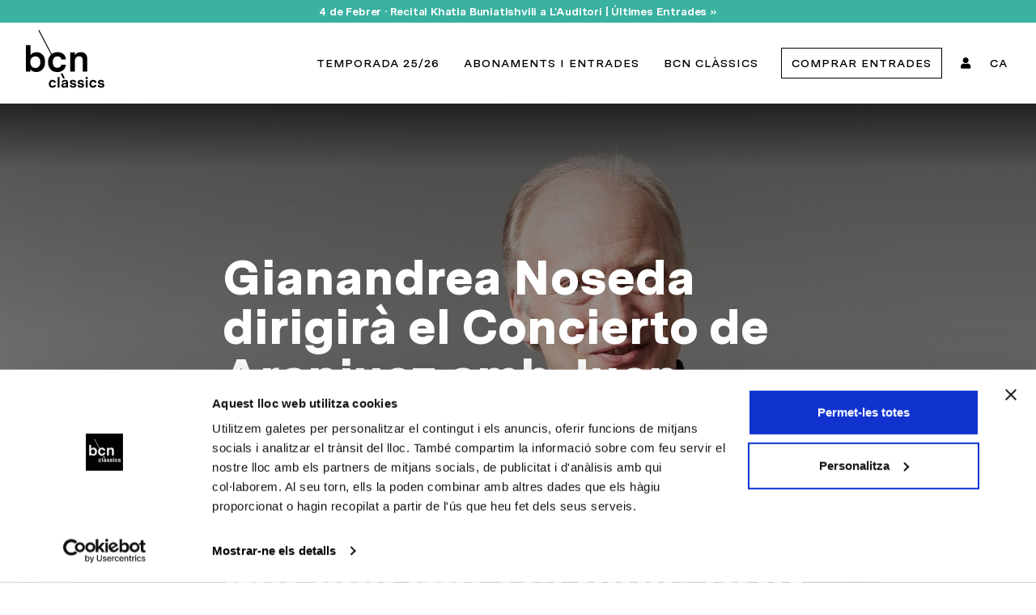

--- FILE ---
content_type: text/html; charset=UTF-8
request_url: https://www.bcnclassics.cat/ca/actualitat/29/gianandrea-noseda-dirigira-el-concierto-de-aranjuez-amb-juan-manuel-canizares-i-lorquestra-de-cadaques-l11-dabril-al-palau-de-la-musica-dins-el-cicle-bcn-classics
body_size: 9511
content:
<!DOCTYPE html>
<!--[if IE 9]>
<html class="ie ie9" lang="ca">
<![endif]-->
<html lang="ca">
    <head>
        <meta name="viewport" content="width=device-width, initial-scale=1" />
        <meta http-equiv="content-type" content="text/html; charset=utf-8" />
        <meta charset="utf-8">
        <meta http-equiv="X-UA-Compatible" content="IE=edge">
        <title>Gianandrea Noseda dirigirà el Concierto de Aranjuez amb Juan Manuel Cañizares i l’Orquestra de Cadaqués l’11 d’abril al Palau de la Música dins el cicle BCN Clàssics | BCN Clàssics</title><meta name="description" content="La millor temporada de Música Clàssica a Barcelona. Concerts al Palau de la Música i a L'Auditori. Grans intèrprets amb BCN Clàssics. Abona-t'hi ara amb 25% de descompte."/><meta name="twitter:card" content="summary_large_image"/><meta name="twitter:image" content="https://www.bcnclassics.cat/image/get/600/-/0cae9edbab16d044bd4416000029165a-jpg/noseda.jpg"/><meta name="twitter:site" content="@bcnclassics"/><meta name="twitter:title" content="Gianandrea Noseda dirigirà el Concierto de Aranjuez amb Juan Manuel Cañizares i l’Orquestra de Cadaqués l’11 d’abril al Palau de la Música dins el cicle BCN Clàssics"/><meta name="twitter:description" content="La millor temporada de Música Clàssica a Barcelona. Concerts al Palau de la Música i a L'Auditori. Grans intèrprets amb BCN Clàssics. Abona-t'hi ara amb 25% de descompte."/><meta property="og:site_name" content="BCN Clàssics"/><meta property="og:url" content="https://www.bcnclassics.cat/ca/actualitat/29/gianandrea-noseda-dirigira-el-concierto-de-aranjuez-amb-juan-manuel-canizares-i-lorquestra-de-cadaques-l11-dabril-al-palau-de-la-musica-dins-el-cicle-bcn-classics"/><meta property="og:type" content="article"/><meta property="og:title" content="Gianandrea Noseda dirigirà el Concierto de Aranjuez amb Juan Manuel Cañizares i l’Orquestra de Cadaqués l’11 d’abril al Palau de la Música dins el cicle BCN Clàssics"/><meta property="og:image" content="https://www.bcnclassics.cat/image/get/600/-/0cae9edbab16d044bd4416000029165a-jpg/noseda.jpg"/><meta property="og:description" content="La millor temporada de Música Clàssica a Barcelona. Concerts al Palau de la Música i a L'Auditori. Grans intèrprets amb BCN Clàssics. Abona-t'hi ara amb 25% de descompte."/><meta property="article:published" content="2019-04-05"/>        <link rel="icon" type="image/png" href="https://www.bcnclassics.cat/assets/img/logo.svg?_=1736508864">
        <link rel="stylesheet" type="text/css" media="all" href="https://www.bcnclassics.cat/assets/compressed/css_e48a50a517540c8ca48ac201e9f26bd1.css?_=1736508864" />
<link rel="alternate" hreflang="es" href="https://www.bcnclassics.cat/es/actualidad/29/gianandrea-noseda-dirigira-el-concierto-de-aranjuez-con-juan-manuel-canizares-y-la-orquesta-de-cadaques-el-11-de-abril-en-el-palau-de-la-musica-dentro-del-ciclo-bcn-classics">
<link rel="alternate" hreflang="en" href="https://www.bcnclassics.cat/en/news/29/--">
<link rel="alternate" hreflang="ca" href="https://www.bcnclassics.cat/ca/actualitat/29/gianandrea-noseda-dirigira-el-concierto-de-aranjuez-amb-juan-manuel-canizares-i-lorquestra-de-cadaques-l11-dabril-al-palau-de-la-musica-dins-el-cicle-bcn-classics">
        <link rel="canonical" href="https://www.bcnclassics.cat/ca/actualitat/29/gianandrea-noseda-dirigira-el-concierto-de-aranjuez-amb-juan-manuel-canizares-i-lorquestra-de-cadaques-l11-dabril-al-palau-de-la-musica-dins-el-cicle-bcn-classics"/>
        
        <link rel="apple-touch-icon" sizes="180x180" href="https://www.bcnclassics.cat/assets/img/apple-touch-icon.png?_=1736508864">
        <link rel="icon" type="image/png" sizes="32x32" href="https://www.bcnclassics.cat/assets/img/favicon-32x32.png?_=1736508864">
        <link rel="icon" type="image/png" sizes="16x16" href="https://www.bcnclassics.cat/assets/img/favicon-16x16.png?_=1736508864">
        <link rel="manifest" href="https://www.bcnclassics.cat/assets/img/site.webmanifest?_=1736508864">
        <link rel="mask-icon" href="https://www.bcnclassics.cat/assets/img/safari-pinned-tab.svg?_=1736508864" color="#5bbad5">
        <meta name="msapplication-TileColor" content="#da532c">
        <meta name="theme-color" content="#ffffff">
        
        <!-- Google Tag Manager -->
<script>(function(w,d,s,l,i){w[l]=w[l]||[];w[l].push({'gtm.start':
new Date().getTime(),event:'gtm.js'});var f=d.getElementsByTagName(s)[0],
j=d.createElement(s),dl=l!='dataLayer'?'&l='+l:'';j.async=true;j.src=
'https://www.googletagmanager.com/gtm.js?id='+i+dl;f.parentNode.insertBefore(j,f);
})(window,document,'script','dataLayer','GTM-NCVQ9T');</script>
<!-- End Google Tag Manager -->

<meta name="facebook-domain-verification" content="cw7d498qlyflg73h7pfu3j8bol1h51" />

<style type="text/css">

.grecaptcha-badge {
visibility: hidden; 
}

/* START Canvis versio oct-2024  */

#mainMenu nav>ul>li>a {
font-weight: 600;
font-size: 1rem;
}

#page-title .page-title h1 {font-weight: 700; font-size: 60px; letter-spacing: 0;}

#page-title.simple {background-color: var(--color-tema-lighter2);}

#page-title .breadcrumb {display:none;}

#page-title.background .page-title h1 {text-shadow:3px 1px 5px #3b3b3b;}

.bloque.cta h2, .bloque.cta.cta-extended h2 {font-weight:700; letter-spacing:0;}

.bloque h2, .bloque.imagen-up h2, .bloque.lista-elementos h2 {font-size: 43px; letter-spacing: -0.2px; line-height: 44px;}

.bloque.cta.cta-extended h2, .bloque.cta.cta-extended p {color: #fff;}

.cta-extended.bloque .elements-cta .element-cta h3 {color:#fff; font-weight:700;}

.post-item-concierto .post-item-description>h2, .post-item-concierto .post-item-description>h2>a {font-weight:900;color:#2b2c2f;font-size:30px;}

.post-item-concierto .post-item-description p {font-weight:500;}

.programacio #filtros {padding-top:5px;}

@media (max-width:767px) {
#page-title.simple {padding: 5px 0 20px 0 !important}
#page-title .page-title>h1 {font-size:48px;}
}



/* END Canvis versio oct-2024  */

/* START NEWSLETTER TEKNEAUDIENCE */

/*.newsletter input {

    width: 100%;
    height: 20px;
}
*/
/* END NEWSLETTER TEKNEAUDIENCE */

.post-item-wrap {
box-shadow: 0 2px 3px 0 rgba(102,102,100,0.30);
transition: box-shadow 200ms ease-out;
}

.post-item-wrap:hover {
box-shadow: 0 4px 9px rgba(102,102,100,0.50);
}

.lista-elementos .lista-elemento a.link {
font-size: 18px;
}

.fa-check {
color: #09b609 !important;
}

.mfp-ready .modal h2 {
letter-spacing: 0px;}

/*.concert-entradilla {
    background-color: #b3c0c93b;
    padding: 15px 11px 5px 11px;
    border: 1px solid #b3c0c9;
    text-align: center;
}

*/

/* Botó flotant mòbil */

#btn-compra-fixed {
background-color: #000 !important;
color: white;
}



</style>        
    </head>
    <body class="blog blog-ficha  alert-actived">
        
        <!-- Google Tag Manager (noscript) -->
<noscript><iframe src="https://www.googletagmanager.com/ns.html?id=GTM-NCVQ9T"
height="0" width="0" style="display:none;visibility:hidden"></iframe></noscript>
<!-- End Google Tag Manager (noscript) -->



<script type="application/ld+json">
{
 "@context" : "http://schema.org",
 "@type" : "Organization",
 "name" : "BCN Clàssics",
 "url" : "https://www.bcnclassics.cat",
 "sameAs" : [
   "https://twitter.com/bcnclassics",
   "https://www.facebook.com/bcnclassics",
   "https://www.instagram.com/bcnclassics"
  ],
 "address": {
   "@type": "PostalAddress",
   "streetAddress": "Enamorats 35, baixos",
   "addressRegion": "Barcelona",
   "postalCode": "08013",
   "addressCountry": "ES"
 }
}
</script>        
        <div class="body-inner">

            <header id="header" data-transparent="false" data-fullwidth="true" class="">
                <div class="header-inner">

                    
                        <div id="alert-notice" style="background-color: #3ab1a1">
                            <div class="container text-center">
                                <p style="color: #ffffff"><strong><a href="/ca/concert/122/khatia-buniatishvili" style="color:#fff;">4 de Febrer · Recital Khatia Buniatishvili a L'Auditori | Últimes Entrades »</a></strong></p>
                            </div>
                        </div>

                                            
                    <div class="container">
                        <!--Logo-->
                        <div id="logo">
                            <a href="https://www.bcnclassics.cat/" class="logo" data-src-dark="https://www.bcnclassics.cat/assets/img/BCN positivo.svg?_=1736508864">
                                <img src="https://www.bcnclassics.cat/assets/img/BCN positivo.svg?_=1736508864" alt="BCN Clàssics">
                            </a>
                        </div>

                        <div id="mainMenu-trigger">
                            <button class="lines-button x"> <span class="lines"></span> </button>
                        </div>

                        <div id="mainMenu">
                            <div class="container">
                                <nav>
                                    <ul>
                                        
                                    <li class="dropdown url "><a href="https://www.bcnclassics.cat/ca/programacio/20/4/0" class="">Temporada 25/26</a><ul class="dropdown-menu"><li class="url"><a href="https://www.bcnclassics.cat/ca/59/temporada-25-26">Presentació</a></li><li class="url"><a href="https://www.bcnclassics.cat/ca/programacio/20/4/0">Concerts Temporada</a></li><li class="url"><a href="https://www.bcnclassics.cat/ca/concert/109/concert-de-nadal-el-llac-dels-cignes-i-el-trencanous">Concert Extraordinari</a></li><li class="url"><a href="https://www.bcnclassics.cat/ca/programacio/20/2/0">Cicle km0</a></li></ul></li><li class="dropdown url "><a href="https://www.bcnclassics.cat/ca/abonaments" class="">Abonaments i entrades</a><ul class="dropdown-menu"><li class="url"><a href="https://www.bcnclassics.cat/ca/abonaments">Abonaments</a></li><li class="url"><a href="https://www.bcnclassics.cat/ca/9/entrades">Entrades</a></li><li class="url"><a href="https://www.bcnclassics.cat/ca/19/descomptes">Descomptes</a></li><li class="url"><a href="https://www.bcnclassics.cat/ca/12/xecs-regal">Xecs regal</a></li></ul></li><li class="dropdown page "><a href="https://www.bcnclassics.cat/ca/21/sobre-nosaltres" class="">BCN Clàssics</a><ul class="dropdown-menu"><li class="page"><a href="https://www.bcnclassics.cat/ca/21/sobre-nosaltres">Sobre BCN Clàssics</a></li><li class="page"><a href="https://www.bcnclassics.cat/ca/24/equip">Equip</a></li><li class="page"><a href="https://www.bcnclassics.cat/ca/23/patrocinis">Patrocinis</a></li><li class="page"><a href="https://www.bcnclassics.cat/ca/actualitat">Actualitat</a></li><li class="page"><a href="https://www.bcnclassics.cat/ca/contacte">Contacte</a></li></ul></li><li class="destacado"> <a rel="nofollow" href="https://bcnclassics.koobin.events">Comprar Entrades</a></li><li class="lang"> <a rel="nofollow" href="https://bcnclassics.koobin.events/?action=PU_ident_unica"><i class="fa fa-user"></i></a></li><li class="lang dropdown"><a href="#">CA</a><ul class="dropdown-menu"><li><a href="https://www.bcnclassics.cat/es/actualidad/29/gianandrea-noseda-dirigira-el-concierto-de-aranjuez-con-juan-manuel-canizares-y-la-orquesta-de-cadaques-el-11-de-abril-en-el-palau-de-la-musica-dentro-del-ciclo-bcn-classics">ES</a></li><li><a href="https://www.bcnclassics.cat/en/news/29/--">EN</a></li></ul></li>                                        
                                    </ul>
                                </nav>
                            </div>
                        </div>
                    </div>
                </div>
            </header>
            
            
<section id="page-title" class="text-light" data-bg-parallax="https://www.bcnclassics.cat/image/get/-/-/0cae9edbab16d044bd4416000029165a-jpg/noseda.jpg" style="
        background: rgb(0,0,0);
        background: -moz-linear-gradient(0deg, rgba(0,0,0,.8) 0%, rgba(0,0,0,.5) 10%, rgba(0,0,0,.3) 50%, rgba(0,0,0,.5) 90%, rgba(0,0,0,.8) 100%), url(https://www.bcnclassics.cat/image/get/-/-/0cae9edbab16d044bd4416000029165a-jpg/noseda.jpg);
        background: -webkit-linear-gradient(0deg, rgba(0,0,0,.8) 0%, rgba(0,0,0,.5) 10%, rgba(0,0,0,.3) 50%, rgba(0,0,0,.5) 90%, rgba(0,0,0,.8) 100%) ,url(https://www.bcnclassics.cat/image/get/-/-/0cae9edbab16d044bd4416000029165a-jpg/noseda.jpg);
        background: linear-gradient(0deg, rgba(0,0,0,.8) 0%, rgba(0,0,0,.5) 10%, rgba(0,0,0,.3) 50%, rgba(0,0,0,.5) 90%, rgba(0,0,0,.8) 100%), url(https://www.bcnclassics.cat/image/get/-/-/0cae9edbab16d044bd4416000029165a-jpg/noseda.jpg);
        filter: progid:DXImageTransform.Microsoft.gradient(startColorstr='#000000',endColorstr='#000000',GradientType=1);
        background-size: cover; background-position: center center;">
    
   <div class="container">

       <div class="row">
           <div class="col-lg-8 offset-lg-2">
               <div class="page-title">
                   <h1>Gianandrea Noseda dirigirà el Concierto de Aranjuez amb Juan Manuel Cañizares i l’Orquestra de Cadaqués l’11 d’abril al Palau de la Música dins el cicle BCN Clàssics    </h1>
                   <h5 class="meta"><span>5 d' abril de 2019</span></h5>
               </div>
           </div>
       </div>

   </div>
</section>

<div id="post-29" class="bloque post-content">

    <div class="container">
        
        <div class="row">

            <div class="col-lg-8 offset-lg-2">

                <div class="text-content">
                    
                    <p>Gianandrea Noseda, un dels directors m&eacute;s requerits en l&rsquo;escena internacional, dirigir&agrave; el <em>Concierto de Aranjuez</em> el proper 11 d&rsquo;abril al Palau de la M&uacute;sica Catalana dins el cicle BCN Cl&agrave;ssics. El fam&oacute;s concert per a guitarra i orquestra de Joaqu&iacute;n Rodrigo ser&agrave; interpretat pel guitarrista i compositor Juan Manuel Ca&ntilde;izares i l&rsquo;Orquestra de Cadaqu&eacute;s.</p>
<p>Noseda torna a Barcelona despr&eacute;s d&rsquo;haver iniciat la col&middot;laboraci&oacute; amb la National Symphony Orchestra (NSO) de Washington com a director musical. Per la seva banda, Ca&ntilde;izares ho fa despr&eacute;s d&rsquo;haver rebut el premi MIN 2019 al millor &agrave;lbum de flamenc pel seu treball <em>El mito de la caverna</em>.</p>
<p>El <em>Concierto de Aranjuez</em> de Joaqu&iacute;n Rodrigo (1901-1999) &eacute;s l&rsquo;obra m&eacute;s interpretada de la m&uacute;sica espanyola i va ser estrenada el 1940 al mateix Palau de la M&uacute;sica. El 1991 l&rsquo;Orquestra de Cadaqu&eacute;s i Paco de Luc&iacute;a la van enregistrar sota la batuta d&rsquo;Edmon Colomer per a un disc del qual se&rsquo;n van vendre milers de c&ograve;pies. I Juan Manuel Ca&ntilde;izares el va interpretar el 2011 amb l&rsquo;Orquestra Filharm&ograve;nica de Berl&iacute;n sota la direcci&oacute; de Sir Simon Rattle.</p>
<p>El programa del concert es completar&agrave; amb la <em>Simfonia n&uacute;m. 2 en Re major, op 36 </em>&nbsp;de L. V Beethoven (1770-1827) i l&rsquo;obertura per a <em>Il barbiere di Siviglia</em> de Ramon Carnicer (1789-1855). Es dona la circumst&agrave;ncia que aquesta obra de Carnicer formava part del repertori del Concurs Internacional de Direcci&oacute; de l&rsquo;Orquestra de Cadaqu&eacute;s el 1994, any en qu&egrave; el va guanyar Gianandrea Noseda i a partir del qual va iniciar la seva exitosa carrera professional.</p>
<p>Una hora abans del concert, a La Casa de la Seda, tindr&agrave; lloc la xerrada &ldquo;Ramon Carnicer, un compositor providencial&rdquo; a c&agrave;rrec del music&ograve;leg Josep Dolcet.</p>
<p>&nbsp;</p>
<p style="text-align: center;"><strong><a href="http://www.bcnclassics.cat/ca/concerts/concierto-de-aranjuez/22" target="_blank">&gt; COMPRA ENTRADES</a></strong></p>                    
                </div>
                
<!--                <div class="text-center pt-4">-->
<!--                    <span class="share-label">--><!--</span>-->
<!--                    <div class="addthis_sharing_toolbox"></div>-->
<!--                </div>-->
                
                                <div class="nav-post">
                    <div class="row no-gutters" style="width: 100%">
                        <div class="col-4">
                                                        <div class="nav-anterior nav-elem-blog">
                                <a href="https://www.bcnclassics.cat/ca/actualitat/33/jaime-martin-dirigira-ellinor-d-melon-i-l-orquestra-de-cadaques-al-palau-de-la-musica">
                                    <i class="fa fa-angle-left fa-4x"></i>
                                    <div>
                                    <p>Anterior</p>
                                    <h4>Jaime Martín dirigirà Ellinor D'Melon i l'Orquestra de Cadaqués al Palau de la Música</h4>
                                    </div>
                                </a>
                            </div>
                                                    </div>
                        <div class="col-4 text-center">
                            <a href="https://www.bcnclassics.cat/ca/actualitat"><i class="fa fa-4x fa-th-large"></i></a>
                        </div>
                        <div class="col-4 text-right">
                                                        <div class="nav-siguiente nav-elem-blog">
                                <a href="https://www.bcnclassics.cat/ca/actualitat/28/bcn-classics-acull-lestrena-a-barcelona-de-lobra-ad-limine-caelum-de-nuria-gimenez-comas-el-21-de-marc-al-palau">
                                    <i class="fa fa-angle-right fa-4x"></i>
                                    <div>
                                        <p>Següent</p>
                                        <h4>BCN Clàssics acull l’estrena a Barcelona de l’obra 'Ad limine caelum' de Núria Giménez-Comas el 21 de març al Palau</h4>
                                    </div>
                                </a>
                            </div>
                                                    </div>
                    </div>
                </div>
                
            </div>
        </div>

    </div>
    
</div>

 
<div id="bloque-0" class="bloque cta has-text pb-0 pt-0">
    <section class="" data-parallax-image='https://www.bcnclassics.cat/image/get/-/-/caa0e61f1dbdf98cd6f92be0a4b991ea-png/bcn_classics_25_26_fondo_horizontal_1_1900x1344.png' data-image-sm='https://www.bcnclassics.cat/image/get/991/-/caa0e61f1dbdf98cd6f92be0a4b991ea-png/bcn_classics_25_26_fondo_horizontal_1_1900x1344.png'>
        <div class="container">
            <div class="row">
                <div class="col-md-7">

                    <h2>Abona't a BCN Clàssics 25/26</h2>                    <div><p><span>Descomptes en els preus de les entrades.<br /></span><span>Grans concerts. Les millors localitats. </span>Pagament fraccionat.</p></div>
                                        <div class="">
                        <a href="/ca/abonaments" target="_self" class="btn btn-simple-link"><span>Modalitats d'abonament</span><i class="fa fa-arrow-right"></i></a>
                    </div>
                    
                </div>
            </div>
        </div>
    </section>
</div><div id="bloque-0" class="bloque newsletter rrss bg-grey ">

    <div class="container">

        <div class="row">

            <div class="col-lg-8 col-md-6">

                <script type="text/javascript">
    /** This section is only needed once per page if manually copying **/
    if (typeof MauticSDKLoaded == 'undefined') {
        var MauticSDKLoaded = true;
        var head            = document.getElementsByTagName('head')[0];
        var script          = document.createElement('script');
        script.type         = 'text/javascript';
        script.src          = 'https://bcnclassics.tekneaudience.com/media/js/mautic-form.js?vd7d9dad91743597880';
        script.onload       = function() {
            MauticSDK.onLoad();
        };
        head.appendChild(script);
        var MauticDomain = 'https://bcnclassics.tekneaudience.com';
        var MauticLang   = {
            'submittingMessage': "…"
        }
    }else if (typeof MauticSDK != 'undefined') {
        MauticSDK.onLoad();
    }
</script>
<script type="text/javascript">
    function verifyCallback_a318fdbe9a5c1710dd63f533fbd12b2f( response ) {
        document.getElementById("mauticform_input_formulariosuscripcionwebcarecaptchav2_recaptcha").value = response;
    }
    function onLoada318fdbe9a5c1710dd63f533fbd12b2f() { 
        grecaptcha.execute('6LdTmfsqAAAAAJ7FPSf-JuX5Nr_GUC1VuiX6B4tY', {action: 'form'}).then(function(token) {
            verifyCallback_a318fdbe9a5c1710dd63f533fbd12b2f(token);
         }); 
    }
</script>
<script src="https://www.google.com/recaptcha/api.js?onload=onLoada318fdbe9a5c1710dd63f533fbd12b2f&amp;render=6LdTmfsqAAAAAJ7FPSf-JuX5Nr_GUC1VuiX6B4tY"></script>

<style type="text/css" scoped>
    .mauticform_wrapper { max-width: 600px; margin: 10px auto; font-family: Helvetica, Arial, sans-serif; color: #000000;}
    .mauticform-innerform {}
    .mauticform-post-success {}
    .mauticform-name { font-weight: bold; font-size: 1.5em; margin-bottom: 3px; }
    .mauticform-description { margin-top: 2px; margin-bottom: 10px; }
    .mauticform-error { margin-bottom: 10px; color: red; }
    .mauticform-message { margin-bottom: 10px;color: green; }
    .mauticform-row { display: block; margin-bottom: 20px; }
    .mauticform-label { font-size: 1em; display: block; font-weight: bold; margin-bottom: 10px; line-height: 1.3;}
    .mauticform-row.mauticform-required .mauticform-label:after { color: #C00; content: " *"; display: inline; }
    .mauticform-helpmessage { display: block; font-size: 0.9em; margin-bottom: 3px; }
    .mauticform-errormsg { display: block; color: #C00; margin-top: 5px;font-size: 0.9em; }
    .mauticform-selectbox, .mauticform-input, .mauticform-textarea { width: 100%; padding: 0.5em 0.5em; border: 1px solid #000; background: #eee; box-shadow: 0px 0px 0px #fff inset;  box-sizing: border-box; border-width: 0 0 1px 0; outline: none;font-size: 0.9em;font-family:Helvetica, Arial, sans-serif;}
    .mauticform-selectbox:focus, .mauticform-input:focus, .mauticform-textarea:focus { outline: 1px solid #000; border-color: transparent; }
    .mauticform-checkboxgrp-row, .mauticform-radiogrp-row {display: flex;align-items: center;font-size: 1em;;margin: 10px 0 10px 0;}
    .mauticform-checkboxgrp-label { font-weight: normal; margin-bottom: 0}
    input.mauticform-checkboxgrp-checkbox, input.mauticform-radiogrp-radio {accent-color: #000000;margin: 0 10px 0 0;line-height: 0.5;width: 20px;min-width: 20px;height: 20px;}
    .mauticform-radiogrp-label { font-weight: normal; margin-bottom: 0}
    .mauticform-button-wrapper .mauticform-button.btn-default, .mauticform-pagebreak-wrapper .mauticform-pagebreak.btn-default { color: #ffffff;background-color: #000000;border-color: #ffffff; transition: .25s ease all}
    .mauticform-button-wrapper .mauticform-button.btn-default:hover, .mauticform-pagebreak-wrapper .mauticform-pagebreak.btn-default:hover, .mauticform-button-wrapper .mauticform-button.btn-default[disabled], .mauticform-pagebreak-wrapper .mauticform-pagebreak.btn-default[disabled] {color: #000000; background-color: #ffffff; border-color: #000000}
    .mauticform-button-wrapper .mauticform-button, .mauticform-pagebreak-wrapper .mauticform-pagebreak { display: inline-block;margin-bottom: 0;font-weight: 600;text-align: center;vertical-align: middle;cursor: pointer;background-image: none;border: 1px solid transparent;white-space: nowrap;padding: 6px 12px;font-size: 13px;line-height: 1.3856;-webkit-user-select: none;-moz-user-select: none;-ms-user-select: none;user-select: none;}
    .mauticform-button-wrapper .mauticform-button.btn-default[disabled], .mauticform-pagebreak-wrapper .mauticform-pagebreak.btn-default[disabled] { opacity: 0.75; cursor: not-allowed; }
    .mauticform-pagebreak-wrapper .mauticform-button-wrapper {  display: inline; }
    .mauticform-message:not(:empty) + .mauticform-innerform { display: none;}
    .mauticform-button-wrapper .mauticform-button.btn-default[name="mauticform[submit]"], .mauticform-pagebreak-wrapper .mauticform-pagebreak.btn-default[name="mauticform[submit]"] {width: 100%;padding: 10px;font-size: inherit;margin-top: 25px;}
</style>
<style type="text/css" scoped>
    .mauticform-field-hidden { display:none }
</style>
<div id="mauticform_wrapper_formulariosuscripcionwebcarecaptchav2" class="mauticform_wrapper">
    <form autocomplete="false" role="form" method="post" action="https://bcnclassics.tekneaudience.com/form/submit?formId=10" id="mauticform_formulariosuscripcionwebcarecaptchav2" data-mautic-form="formulariosuscripcionwebcarecaptchav2" enctype="multipart/form-data">
        <div class="mauticform-error" id="mauticform_formulariosuscripcionwebcarecaptchav2_error"></div>
        <div class="mauticform-message" id="mauticform_formulariosuscripcionwebcarecaptchav2_message"></div>
        <div class="mauticform-innerform">
            
          <div class="mauticform-page-wrapper mauticform-page-1" data-mautic-form-page="1">

            <div id="mauticform_formulariosuscripcionwebcarecaptchav2_correu_electronic" data-validate="correu_electronic" data-validation-type="email" class="mauticform-row mauticform-email mauticform-field-1 mauticform-required">
                <label id="mauticform_label_formulariosuscripcionwebcarecaptchav2_correu_electronic" for="mauticform_input_formulariosuscripcionwebcarecaptchav2_correu_electronic" class="mauticform-label">Correu electrònic:</label>
                <input id="mauticform_input_formulariosuscripcionwebcarecaptchav2_correu_electronic" name="mauticform[correu_electronic]" value="" placeholder="Correu electrònic" class="mauticform-input" type="email">
                <span class="mauticform-errormsg" style="display: none;">Es obligatorio</span>
            </div>

            <div id="mauticform_formulariosuscripcionwebcarecaptchav2_nom" data-validate="nom" data-validation-type="text" class="mauticform-row mauticform-text mauticform-field-2 mauticform-required">
                <label id="mauticform_label_formulariosuscripcionwebcarecaptchav2_nom" for="mauticform_input_formulariosuscripcionwebcarecaptchav2_nom" class="mauticform-label">Nom:</label>
                <input id="mauticform_input_formulariosuscripcionwebcarecaptchav2_nom" name="mauticform[nom]" value="" placeholder="Nom" class="mauticform-input" type="text">
                <span class="mauticform-errormsg" style="display: none;">Es obligatorio</span>
            </div>

            <div id="mauticform_formulariosuscripcionwebcarecaptchav2_privacidad" class="mauticform-row mauticform-checkboxgrp mauticform-field-3">
                <div class="mauticform-checkboxgrp-row">                    <input class="mauticform-checkboxgrp-checkbox" name="mauticform[privacidad][]" id="mauticform_checkboxgrp_checkbox_privacidad_10" type="checkbox" value="1">
                    <label id="mauticform_checkboxgrp_label_privacidad_10" for="mauticform_checkboxgrp_checkbox_privacidad_10" class="mauticform-checkboxgrp-label">He llegit i accepto <a href="https://www.bcnclassics.cat/ca/18/politica-de-privacitat" target="_blank">les condicions de privacitat.</a></label>
                </div>
                <span class="mauticform-errormsg" style="display: none;"></span>
            </div>

            <div id="mauticform_formulariosuscripcionwebcarecaptchav2_privacidad1" data-validate="privacidad1" data-validation-type="checkboxgrp" class="mauticform-row mauticform-checkboxgrp mauticform-field-4 mauticform-required">
                <div class="mauticform-checkboxgrp-row">                    <input class="mauticform-checkboxgrp-checkbox" name="mauticform[privacidad1][]" id="mauticform_checkboxgrp_checkbox_privacidad1_10" type="checkbox" value="1">
                    <label id="mauticform_checkboxgrp_label_privacidad1_10" for="mauticform_checkboxgrp_checkbox_privacidad1_10" class="mauticform-checkboxgrp-label">Accepto rebre <a href="https://www.bcnclassics.cat/ca/18/politica-de-privacitat" target="_blank">comunicacions.</a></label>
                </div>
                <span class="mauticform-errormsg" style="display: none;">Es obligatorio</span>
            </div>



    	
	<div id="mauticform_formulariosuscripcionwebcarecaptchav2_recaptcha" class="mauticform-row mauticform-div-wrapper mauticform-field-5">
                <input id="mauticform_input_formulariosuscripcionwebcarecaptchav2_recaptcha" name="mauticform[recaptcha]" value="" class="mauticform-input" type="hidden">
        <span class="mauticform-errormsg" style="display: none;"></span>
    </div>

            <div id="mauticform_formulariosuscripcionwebcarecaptchav2_submit" class="mauticform-row mauticform-button-wrapper mauticform-field-6">
                <button type="submit" name="mauticform[submit]" id="mauticform_input_formulariosuscripcionwebcarecaptchav2_submit" value="" class="mauticform-button btn btn-default">Envia</button>
            </div>
            </div>
        </div>

        <input type="hidden" name="mauticform[formId]" id="mauticform_formulariosuscripcionwebcarecaptchav2_id" value="10">
        <input type="hidden" name="mauticform[return]" id="mauticform_formulariosuscripcionwebcarecaptchav2_return" value="">
        <input type="hidden" name="mauticform[formName]" id="mauticform_formulariosuscripcionwebcarecaptchav2_name" value="formulariosuscripcionwebcarecaptchav2">
        
        </form>
</div>

                
            </div>
            <div class="col-lg-4 col-md-6">

                <div class="row second-row">

                    <!--<div class="col-sm-6 offset-sm-3 col-8 offset-2">-->
                    <div class="col-6">

                        <div class="call-us-abonament text-center">
                            
                                                        <div class="phone"><a href="tel:933426175"><i class="icon-phone1"></i>&nbsp;933 426 175</a></div>
                                                                
                            Informació i venda d'entrades i abonaments.<br />Dl. a dj. de 9h a 18h. <br /> 
Dv. de 9h a 15h</span>                            
                        </div>
                    </div>

                    <div class="col-6 xxss-container">

                        <h3>Segueix-nos</h3>

                        <div class="align-center rrss-div-flex">
                            
                                                        <a class="btn " target="_blank" rel="nofollow" href="https://www.instagram.com/bcnclassics"  >
                                <i class="fab fa-instagram"></i>
                            </a>
                                                        <a class="btn b" target="_blank" rel="nofollow" href="https://www.facebook.com/bcnclassics">
                                <i class="fab fa-facebook-f"></i>
                            </a>
                                                        <a class="btn b" target="_blank" rel="nofollow" href="https://open.spotify.com/user/bcnclassics">
                                <i class="fab fa-spotify"></i>
                            </a>
                                                        <a class="btn " target="_blank" rel="nofollow" href="https://twitter.com/bcnclassics" >
<!--                                <i class="fab fa-twitter"></i>-->
                                <svg xmlns="http://www.w3.org/2000/svg" viewBox="0 0 512 512"><!--!Font Awesome Free 6.7.2 by @fontawesome - https://fontawesome.com License - https://fontawesome.com/license/free Copyright 2025 Fonticons, Inc.--><path d="M389.2 48h70.6L305.6 224.2 487 464H345L233.7 318.6 106.5 464H35.8L200.7 275.5 26.8 48H172.4L272.9 180.9 389.2 48zM364.4 421.8h39.1L151.1 88h-42L364.4 421.8z"/></svg>
                            </a>
                            
                        </div>

                    </div>

                </div>

            </div>
        </div>

    </div>

</div>
            <footer id="footer">
                <div class="footer-content">
                    <div class="container">

                        <div class="row menu-items">
                            <div class="col-lg-12">

                                <div class="row">

                                    <div class="col-lg-3 col-sm-6">
                                        <img id="logo-footer" src="https://www.bcnclassics.cat/assets/img/BCN-positivo-negativo.svg?_=1736508864">
                                    </div>
                                    
                                                                        
                                    <div class="col-lg-3 col-sm-6">
                                        <div class="widget">
                                                                                        <h4 class="widget-title">INFORMACIÓ</h4>
                                                                                        
                                            <ul class="list">     
                                                                                                <li><a target="" href="https://www.bcnclassics.cat/ca/9/entrades">Venda d'entrades</a></li>
                                                                                                <li><a target="" href="https://www.bcnclassics.cat/ca/abonaments">Abonaments</a></li>
                                                                                                <li><a target="" href="https://www.bcnclassics.cat/ca/12/xecs-regal">Xecs regal</a></li>
                                                                                                <li><a target="" href="https://www.bcnclassics.cat/ca/19/descomptes">Avantatges i descomptes</a></li>
                                                                                                <li><a target="" href="https://www.bcnclassics.cat/ca/57/accessibilitat">Accessibilitat</a></li>
                                                                                            </ul>
                                        </div>  
                                    </div>
                                    
                                                                        
                                    <div class="col-lg-3 col-sm-6">
                                        <div class="widget">
                                                                                        <h4 class="widget-title">CONCERTS</h4>
                                                                                        
                                            <ul class="list">     
                                                                                                <li><a target="" href="https://www.bcnclassics.cat/ca/programacio">Concerts Música Clàssica</a></li>
                                                                                                <li><a target="" href="https://www.bcnclassics.cat/ca/22/concerts-auditori-barcelona">Concerts a L'Auditori</a></li>
                                                                                                <li><a target="" href="https://www.bcnclassics.cat/ca/31/concerts-palau-musica-barcelona">Concerts al Palau de la Música</a></li>
                                                                                                <li><a target="" href="https://www.bcnclassics.cat/ca/32/concerts-musica-cambra-barcelona">Concerts de cambra</a></li>
                                                                                                <li><a target="" href="https://www.bcnclassics.cat/ca/33/concerts-piano-barcelona">Concerts de piano</a></li>
                                                                                                <li><a target="" href="https://www.bcnclassics.cat/ca/45/concerts-violi-barcelona">Concerts de violí</a></li>
                                                                                                <li><a target="" href="https://www.bcnclassics.cat/ca/35/concerts-de-proximitat">Concerts de proximitat</a></li>
                                                                                                <li><a target="" href="https://www.bcnclassics.cat/ca/36/grans-orquestres">Grans orquestres</a></li>
                                                                                                <li><a target="" href="https://www.ibermusica.es">Concerts Música Clàssica Madrid</a></li>
                                                                                                <li><a target="" href="https://www.bcnclassics.cat/ca/37/temporades-anteriors">Temporades anteriors</a></li>
                                                                                            </ul>
                                        </div>  
                                    </div>
                                    
                                                                        
                                    <div class="col-lg-3 col-sm-6">
                                        <div class="widget">
                                                                                        <h4 class="widget-title">SOBRE BCN CLÀSSICS</h4>
                                                                                        
                                            <ul class="list">     
                                                                                                <li><a target="" href="https://www.bcnclassics.cat/ca/21/sobre-nosaltres">Cicle BCN Clàssics</a></li>
                                                                                                <li><a target="" href="https://www.bcnclassics.cat/ca/24/equip">Equip</a></li>
                                                                                                <li><a target="" href="https://www.bcnclassics.cat/ca/23/patrocinis">Patrocinis i mecenatge</a></li>
                                                                                                <li><a target="" href="https://www.bcnclassics.cat/ca/38/premsa">Premsa</a></li>
                                                                                                <li><a target="" href="https://www.bcnclassics.cat/ca/actualitat">Actualitat</a></li>
                                                                                                <li><a target="" href="https://www.bcnclassics.cat/ca/contacte">Contacte</a></li>
                                                                                            </ul>
                                        </div>  
                                    </div>
                                    
                                    
                                </div>
                            </div>
                            <div class="col-lg-12 logos-colaboraciones-f">
                                <img class="img-fluid" src="https://www.bcnclassics.cat/assets/img/Logo_PRTR.png?_=1736508864" alt="Pla de Recuperació, Transformació i Resiliència"  title="Pla de Recuperació, Transformació i Resiliència"/>
                                <img class="img-fluid" src="https://www.bcnclassics.cat/assets/img/INAEM-02-MONOCROMATICO-BLANCO.png?_=1736508864" alt="Institut nacional de les arts escèniques i de la música"  title="Institut nacional de les arts escèniques i de la música"/>
                                <img class="img-fluid" src="https://www.bcnclassics.cat/assets/img/Logo_FundedbytheEU.png?_=1736508864" alt="Finançat per la Unió Europea"  title="Finançat per la Unió Europea"/>
                                <img class="img-fluid" style="max-width: 250px;" src="https://www.bcnclassics.cat/assets/img/icec_gencat_negatiu.png?_=1736508864" alt="Institut Català de les Empreses Culturals"  title="Institut Català de les Empreses Culturals"/>
                            </div>


                        </div>
                    </div>
                </div>
                <div class="copyright-content">
                    <div class="container">
                        <div class="copyright-text">Copyright © 2016-2026 Tritó S.L. Tots els drets reservats                            <!--Copyright  &copy;  2020 Tritó S.L. Tots els drets reservats-->
                            <br/><a href="https://www.projectesainternet.com/ca" target="_blank">Disseny web + màrqueting digital per Projectes a Internet</a>                            <!--<a href="https://www.projectesainternet.com" target="_blank"> Disseny i màrqueting web per Projectes a Internet</a>-->
                        </div>
                        <div class="pages">
                            
                            <a href="https://www.bcnclassics.cat/ca/52/condicions-generals">Condicions Generals</a> | <a href="https://www.bcnclassics.cat/ca/18/politica-de-privacitat">Política de privacitat</a> | <a href="https://www.bcnclassics.cat/ca/16/politica-de-cookies">Política de cookies</a>                            
                        </div>
                    </div>
                </div>
            </footer>
            <!-- end: Footer -->
        </div>
        <!-- end: Body Inner -->
        
        

        <!-- Scroll top -->
        <a id="scrollTop"><i class="icon-chevron-up1"></i><i class="icon-chevron-up1"></i></a><!--Plugins-->
        
        <script type="text/javascript" src="https://www.bcnclassics.cat/assets/compressed/js_21d616392af720766e454908e8d05c9c.js?_=1736508864"></script>
        
                
    </body>
</html>


--- FILE ---
content_type: text/html; charset=utf-8
request_url: https://www.google.com/recaptcha/api2/anchor?ar=1&k=6LdTmfsqAAAAAJ7FPSf-JuX5Nr_GUC1VuiX6B4tY&co=aHR0cHM6Ly93d3cuYmNuY2xhc3NpY3MuY2F0OjQ0Mw..&hl=en&v=PoyoqOPhxBO7pBk68S4YbpHZ&size=invisible&anchor-ms=20000&execute-ms=30000&cb=a9heu1m7xjp2
body_size: 48728
content:
<!DOCTYPE HTML><html dir="ltr" lang="en"><head><meta http-equiv="Content-Type" content="text/html; charset=UTF-8">
<meta http-equiv="X-UA-Compatible" content="IE=edge">
<title>reCAPTCHA</title>
<style type="text/css">
/* cyrillic-ext */
@font-face {
  font-family: 'Roboto';
  font-style: normal;
  font-weight: 400;
  font-stretch: 100%;
  src: url(//fonts.gstatic.com/s/roboto/v48/KFO7CnqEu92Fr1ME7kSn66aGLdTylUAMa3GUBHMdazTgWw.woff2) format('woff2');
  unicode-range: U+0460-052F, U+1C80-1C8A, U+20B4, U+2DE0-2DFF, U+A640-A69F, U+FE2E-FE2F;
}
/* cyrillic */
@font-face {
  font-family: 'Roboto';
  font-style: normal;
  font-weight: 400;
  font-stretch: 100%;
  src: url(//fonts.gstatic.com/s/roboto/v48/KFO7CnqEu92Fr1ME7kSn66aGLdTylUAMa3iUBHMdazTgWw.woff2) format('woff2');
  unicode-range: U+0301, U+0400-045F, U+0490-0491, U+04B0-04B1, U+2116;
}
/* greek-ext */
@font-face {
  font-family: 'Roboto';
  font-style: normal;
  font-weight: 400;
  font-stretch: 100%;
  src: url(//fonts.gstatic.com/s/roboto/v48/KFO7CnqEu92Fr1ME7kSn66aGLdTylUAMa3CUBHMdazTgWw.woff2) format('woff2');
  unicode-range: U+1F00-1FFF;
}
/* greek */
@font-face {
  font-family: 'Roboto';
  font-style: normal;
  font-weight: 400;
  font-stretch: 100%;
  src: url(//fonts.gstatic.com/s/roboto/v48/KFO7CnqEu92Fr1ME7kSn66aGLdTylUAMa3-UBHMdazTgWw.woff2) format('woff2');
  unicode-range: U+0370-0377, U+037A-037F, U+0384-038A, U+038C, U+038E-03A1, U+03A3-03FF;
}
/* math */
@font-face {
  font-family: 'Roboto';
  font-style: normal;
  font-weight: 400;
  font-stretch: 100%;
  src: url(//fonts.gstatic.com/s/roboto/v48/KFO7CnqEu92Fr1ME7kSn66aGLdTylUAMawCUBHMdazTgWw.woff2) format('woff2');
  unicode-range: U+0302-0303, U+0305, U+0307-0308, U+0310, U+0312, U+0315, U+031A, U+0326-0327, U+032C, U+032F-0330, U+0332-0333, U+0338, U+033A, U+0346, U+034D, U+0391-03A1, U+03A3-03A9, U+03B1-03C9, U+03D1, U+03D5-03D6, U+03F0-03F1, U+03F4-03F5, U+2016-2017, U+2034-2038, U+203C, U+2040, U+2043, U+2047, U+2050, U+2057, U+205F, U+2070-2071, U+2074-208E, U+2090-209C, U+20D0-20DC, U+20E1, U+20E5-20EF, U+2100-2112, U+2114-2115, U+2117-2121, U+2123-214F, U+2190, U+2192, U+2194-21AE, U+21B0-21E5, U+21F1-21F2, U+21F4-2211, U+2213-2214, U+2216-22FF, U+2308-230B, U+2310, U+2319, U+231C-2321, U+2336-237A, U+237C, U+2395, U+239B-23B7, U+23D0, U+23DC-23E1, U+2474-2475, U+25AF, U+25B3, U+25B7, U+25BD, U+25C1, U+25CA, U+25CC, U+25FB, U+266D-266F, U+27C0-27FF, U+2900-2AFF, U+2B0E-2B11, U+2B30-2B4C, U+2BFE, U+3030, U+FF5B, U+FF5D, U+1D400-1D7FF, U+1EE00-1EEFF;
}
/* symbols */
@font-face {
  font-family: 'Roboto';
  font-style: normal;
  font-weight: 400;
  font-stretch: 100%;
  src: url(//fonts.gstatic.com/s/roboto/v48/KFO7CnqEu92Fr1ME7kSn66aGLdTylUAMaxKUBHMdazTgWw.woff2) format('woff2');
  unicode-range: U+0001-000C, U+000E-001F, U+007F-009F, U+20DD-20E0, U+20E2-20E4, U+2150-218F, U+2190, U+2192, U+2194-2199, U+21AF, U+21E6-21F0, U+21F3, U+2218-2219, U+2299, U+22C4-22C6, U+2300-243F, U+2440-244A, U+2460-24FF, U+25A0-27BF, U+2800-28FF, U+2921-2922, U+2981, U+29BF, U+29EB, U+2B00-2BFF, U+4DC0-4DFF, U+FFF9-FFFB, U+10140-1018E, U+10190-1019C, U+101A0, U+101D0-101FD, U+102E0-102FB, U+10E60-10E7E, U+1D2C0-1D2D3, U+1D2E0-1D37F, U+1F000-1F0FF, U+1F100-1F1AD, U+1F1E6-1F1FF, U+1F30D-1F30F, U+1F315, U+1F31C, U+1F31E, U+1F320-1F32C, U+1F336, U+1F378, U+1F37D, U+1F382, U+1F393-1F39F, U+1F3A7-1F3A8, U+1F3AC-1F3AF, U+1F3C2, U+1F3C4-1F3C6, U+1F3CA-1F3CE, U+1F3D4-1F3E0, U+1F3ED, U+1F3F1-1F3F3, U+1F3F5-1F3F7, U+1F408, U+1F415, U+1F41F, U+1F426, U+1F43F, U+1F441-1F442, U+1F444, U+1F446-1F449, U+1F44C-1F44E, U+1F453, U+1F46A, U+1F47D, U+1F4A3, U+1F4B0, U+1F4B3, U+1F4B9, U+1F4BB, U+1F4BF, U+1F4C8-1F4CB, U+1F4D6, U+1F4DA, U+1F4DF, U+1F4E3-1F4E6, U+1F4EA-1F4ED, U+1F4F7, U+1F4F9-1F4FB, U+1F4FD-1F4FE, U+1F503, U+1F507-1F50B, U+1F50D, U+1F512-1F513, U+1F53E-1F54A, U+1F54F-1F5FA, U+1F610, U+1F650-1F67F, U+1F687, U+1F68D, U+1F691, U+1F694, U+1F698, U+1F6AD, U+1F6B2, U+1F6B9-1F6BA, U+1F6BC, U+1F6C6-1F6CF, U+1F6D3-1F6D7, U+1F6E0-1F6EA, U+1F6F0-1F6F3, U+1F6F7-1F6FC, U+1F700-1F7FF, U+1F800-1F80B, U+1F810-1F847, U+1F850-1F859, U+1F860-1F887, U+1F890-1F8AD, U+1F8B0-1F8BB, U+1F8C0-1F8C1, U+1F900-1F90B, U+1F93B, U+1F946, U+1F984, U+1F996, U+1F9E9, U+1FA00-1FA6F, U+1FA70-1FA7C, U+1FA80-1FA89, U+1FA8F-1FAC6, U+1FACE-1FADC, U+1FADF-1FAE9, U+1FAF0-1FAF8, U+1FB00-1FBFF;
}
/* vietnamese */
@font-face {
  font-family: 'Roboto';
  font-style: normal;
  font-weight: 400;
  font-stretch: 100%;
  src: url(//fonts.gstatic.com/s/roboto/v48/KFO7CnqEu92Fr1ME7kSn66aGLdTylUAMa3OUBHMdazTgWw.woff2) format('woff2');
  unicode-range: U+0102-0103, U+0110-0111, U+0128-0129, U+0168-0169, U+01A0-01A1, U+01AF-01B0, U+0300-0301, U+0303-0304, U+0308-0309, U+0323, U+0329, U+1EA0-1EF9, U+20AB;
}
/* latin-ext */
@font-face {
  font-family: 'Roboto';
  font-style: normal;
  font-weight: 400;
  font-stretch: 100%;
  src: url(//fonts.gstatic.com/s/roboto/v48/KFO7CnqEu92Fr1ME7kSn66aGLdTylUAMa3KUBHMdazTgWw.woff2) format('woff2');
  unicode-range: U+0100-02BA, U+02BD-02C5, U+02C7-02CC, U+02CE-02D7, U+02DD-02FF, U+0304, U+0308, U+0329, U+1D00-1DBF, U+1E00-1E9F, U+1EF2-1EFF, U+2020, U+20A0-20AB, U+20AD-20C0, U+2113, U+2C60-2C7F, U+A720-A7FF;
}
/* latin */
@font-face {
  font-family: 'Roboto';
  font-style: normal;
  font-weight: 400;
  font-stretch: 100%;
  src: url(//fonts.gstatic.com/s/roboto/v48/KFO7CnqEu92Fr1ME7kSn66aGLdTylUAMa3yUBHMdazQ.woff2) format('woff2');
  unicode-range: U+0000-00FF, U+0131, U+0152-0153, U+02BB-02BC, U+02C6, U+02DA, U+02DC, U+0304, U+0308, U+0329, U+2000-206F, U+20AC, U+2122, U+2191, U+2193, U+2212, U+2215, U+FEFF, U+FFFD;
}
/* cyrillic-ext */
@font-face {
  font-family: 'Roboto';
  font-style: normal;
  font-weight: 500;
  font-stretch: 100%;
  src: url(//fonts.gstatic.com/s/roboto/v48/KFO7CnqEu92Fr1ME7kSn66aGLdTylUAMa3GUBHMdazTgWw.woff2) format('woff2');
  unicode-range: U+0460-052F, U+1C80-1C8A, U+20B4, U+2DE0-2DFF, U+A640-A69F, U+FE2E-FE2F;
}
/* cyrillic */
@font-face {
  font-family: 'Roboto';
  font-style: normal;
  font-weight: 500;
  font-stretch: 100%;
  src: url(//fonts.gstatic.com/s/roboto/v48/KFO7CnqEu92Fr1ME7kSn66aGLdTylUAMa3iUBHMdazTgWw.woff2) format('woff2');
  unicode-range: U+0301, U+0400-045F, U+0490-0491, U+04B0-04B1, U+2116;
}
/* greek-ext */
@font-face {
  font-family: 'Roboto';
  font-style: normal;
  font-weight: 500;
  font-stretch: 100%;
  src: url(//fonts.gstatic.com/s/roboto/v48/KFO7CnqEu92Fr1ME7kSn66aGLdTylUAMa3CUBHMdazTgWw.woff2) format('woff2');
  unicode-range: U+1F00-1FFF;
}
/* greek */
@font-face {
  font-family: 'Roboto';
  font-style: normal;
  font-weight: 500;
  font-stretch: 100%;
  src: url(//fonts.gstatic.com/s/roboto/v48/KFO7CnqEu92Fr1ME7kSn66aGLdTylUAMa3-UBHMdazTgWw.woff2) format('woff2');
  unicode-range: U+0370-0377, U+037A-037F, U+0384-038A, U+038C, U+038E-03A1, U+03A3-03FF;
}
/* math */
@font-face {
  font-family: 'Roboto';
  font-style: normal;
  font-weight: 500;
  font-stretch: 100%;
  src: url(//fonts.gstatic.com/s/roboto/v48/KFO7CnqEu92Fr1ME7kSn66aGLdTylUAMawCUBHMdazTgWw.woff2) format('woff2');
  unicode-range: U+0302-0303, U+0305, U+0307-0308, U+0310, U+0312, U+0315, U+031A, U+0326-0327, U+032C, U+032F-0330, U+0332-0333, U+0338, U+033A, U+0346, U+034D, U+0391-03A1, U+03A3-03A9, U+03B1-03C9, U+03D1, U+03D5-03D6, U+03F0-03F1, U+03F4-03F5, U+2016-2017, U+2034-2038, U+203C, U+2040, U+2043, U+2047, U+2050, U+2057, U+205F, U+2070-2071, U+2074-208E, U+2090-209C, U+20D0-20DC, U+20E1, U+20E5-20EF, U+2100-2112, U+2114-2115, U+2117-2121, U+2123-214F, U+2190, U+2192, U+2194-21AE, U+21B0-21E5, U+21F1-21F2, U+21F4-2211, U+2213-2214, U+2216-22FF, U+2308-230B, U+2310, U+2319, U+231C-2321, U+2336-237A, U+237C, U+2395, U+239B-23B7, U+23D0, U+23DC-23E1, U+2474-2475, U+25AF, U+25B3, U+25B7, U+25BD, U+25C1, U+25CA, U+25CC, U+25FB, U+266D-266F, U+27C0-27FF, U+2900-2AFF, U+2B0E-2B11, U+2B30-2B4C, U+2BFE, U+3030, U+FF5B, U+FF5D, U+1D400-1D7FF, U+1EE00-1EEFF;
}
/* symbols */
@font-face {
  font-family: 'Roboto';
  font-style: normal;
  font-weight: 500;
  font-stretch: 100%;
  src: url(//fonts.gstatic.com/s/roboto/v48/KFO7CnqEu92Fr1ME7kSn66aGLdTylUAMaxKUBHMdazTgWw.woff2) format('woff2');
  unicode-range: U+0001-000C, U+000E-001F, U+007F-009F, U+20DD-20E0, U+20E2-20E4, U+2150-218F, U+2190, U+2192, U+2194-2199, U+21AF, U+21E6-21F0, U+21F3, U+2218-2219, U+2299, U+22C4-22C6, U+2300-243F, U+2440-244A, U+2460-24FF, U+25A0-27BF, U+2800-28FF, U+2921-2922, U+2981, U+29BF, U+29EB, U+2B00-2BFF, U+4DC0-4DFF, U+FFF9-FFFB, U+10140-1018E, U+10190-1019C, U+101A0, U+101D0-101FD, U+102E0-102FB, U+10E60-10E7E, U+1D2C0-1D2D3, U+1D2E0-1D37F, U+1F000-1F0FF, U+1F100-1F1AD, U+1F1E6-1F1FF, U+1F30D-1F30F, U+1F315, U+1F31C, U+1F31E, U+1F320-1F32C, U+1F336, U+1F378, U+1F37D, U+1F382, U+1F393-1F39F, U+1F3A7-1F3A8, U+1F3AC-1F3AF, U+1F3C2, U+1F3C4-1F3C6, U+1F3CA-1F3CE, U+1F3D4-1F3E0, U+1F3ED, U+1F3F1-1F3F3, U+1F3F5-1F3F7, U+1F408, U+1F415, U+1F41F, U+1F426, U+1F43F, U+1F441-1F442, U+1F444, U+1F446-1F449, U+1F44C-1F44E, U+1F453, U+1F46A, U+1F47D, U+1F4A3, U+1F4B0, U+1F4B3, U+1F4B9, U+1F4BB, U+1F4BF, U+1F4C8-1F4CB, U+1F4D6, U+1F4DA, U+1F4DF, U+1F4E3-1F4E6, U+1F4EA-1F4ED, U+1F4F7, U+1F4F9-1F4FB, U+1F4FD-1F4FE, U+1F503, U+1F507-1F50B, U+1F50D, U+1F512-1F513, U+1F53E-1F54A, U+1F54F-1F5FA, U+1F610, U+1F650-1F67F, U+1F687, U+1F68D, U+1F691, U+1F694, U+1F698, U+1F6AD, U+1F6B2, U+1F6B9-1F6BA, U+1F6BC, U+1F6C6-1F6CF, U+1F6D3-1F6D7, U+1F6E0-1F6EA, U+1F6F0-1F6F3, U+1F6F7-1F6FC, U+1F700-1F7FF, U+1F800-1F80B, U+1F810-1F847, U+1F850-1F859, U+1F860-1F887, U+1F890-1F8AD, U+1F8B0-1F8BB, U+1F8C0-1F8C1, U+1F900-1F90B, U+1F93B, U+1F946, U+1F984, U+1F996, U+1F9E9, U+1FA00-1FA6F, U+1FA70-1FA7C, U+1FA80-1FA89, U+1FA8F-1FAC6, U+1FACE-1FADC, U+1FADF-1FAE9, U+1FAF0-1FAF8, U+1FB00-1FBFF;
}
/* vietnamese */
@font-face {
  font-family: 'Roboto';
  font-style: normal;
  font-weight: 500;
  font-stretch: 100%;
  src: url(//fonts.gstatic.com/s/roboto/v48/KFO7CnqEu92Fr1ME7kSn66aGLdTylUAMa3OUBHMdazTgWw.woff2) format('woff2');
  unicode-range: U+0102-0103, U+0110-0111, U+0128-0129, U+0168-0169, U+01A0-01A1, U+01AF-01B0, U+0300-0301, U+0303-0304, U+0308-0309, U+0323, U+0329, U+1EA0-1EF9, U+20AB;
}
/* latin-ext */
@font-face {
  font-family: 'Roboto';
  font-style: normal;
  font-weight: 500;
  font-stretch: 100%;
  src: url(//fonts.gstatic.com/s/roboto/v48/KFO7CnqEu92Fr1ME7kSn66aGLdTylUAMa3KUBHMdazTgWw.woff2) format('woff2');
  unicode-range: U+0100-02BA, U+02BD-02C5, U+02C7-02CC, U+02CE-02D7, U+02DD-02FF, U+0304, U+0308, U+0329, U+1D00-1DBF, U+1E00-1E9F, U+1EF2-1EFF, U+2020, U+20A0-20AB, U+20AD-20C0, U+2113, U+2C60-2C7F, U+A720-A7FF;
}
/* latin */
@font-face {
  font-family: 'Roboto';
  font-style: normal;
  font-weight: 500;
  font-stretch: 100%;
  src: url(//fonts.gstatic.com/s/roboto/v48/KFO7CnqEu92Fr1ME7kSn66aGLdTylUAMa3yUBHMdazQ.woff2) format('woff2');
  unicode-range: U+0000-00FF, U+0131, U+0152-0153, U+02BB-02BC, U+02C6, U+02DA, U+02DC, U+0304, U+0308, U+0329, U+2000-206F, U+20AC, U+2122, U+2191, U+2193, U+2212, U+2215, U+FEFF, U+FFFD;
}
/* cyrillic-ext */
@font-face {
  font-family: 'Roboto';
  font-style: normal;
  font-weight: 900;
  font-stretch: 100%;
  src: url(//fonts.gstatic.com/s/roboto/v48/KFO7CnqEu92Fr1ME7kSn66aGLdTylUAMa3GUBHMdazTgWw.woff2) format('woff2');
  unicode-range: U+0460-052F, U+1C80-1C8A, U+20B4, U+2DE0-2DFF, U+A640-A69F, U+FE2E-FE2F;
}
/* cyrillic */
@font-face {
  font-family: 'Roboto';
  font-style: normal;
  font-weight: 900;
  font-stretch: 100%;
  src: url(//fonts.gstatic.com/s/roboto/v48/KFO7CnqEu92Fr1ME7kSn66aGLdTylUAMa3iUBHMdazTgWw.woff2) format('woff2');
  unicode-range: U+0301, U+0400-045F, U+0490-0491, U+04B0-04B1, U+2116;
}
/* greek-ext */
@font-face {
  font-family: 'Roboto';
  font-style: normal;
  font-weight: 900;
  font-stretch: 100%;
  src: url(//fonts.gstatic.com/s/roboto/v48/KFO7CnqEu92Fr1ME7kSn66aGLdTylUAMa3CUBHMdazTgWw.woff2) format('woff2');
  unicode-range: U+1F00-1FFF;
}
/* greek */
@font-face {
  font-family: 'Roboto';
  font-style: normal;
  font-weight: 900;
  font-stretch: 100%;
  src: url(//fonts.gstatic.com/s/roboto/v48/KFO7CnqEu92Fr1ME7kSn66aGLdTylUAMa3-UBHMdazTgWw.woff2) format('woff2');
  unicode-range: U+0370-0377, U+037A-037F, U+0384-038A, U+038C, U+038E-03A1, U+03A3-03FF;
}
/* math */
@font-face {
  font-family: 'Roboto';
  font-style: normal;
  font-weight: 900;
  font-stretch: 100%;
  src: url(//fonts.gstatic.com/s/roboto/v48/KFO7CnqEu92Fr1ME7kSn66aGLdTylUAMawCUBHMdazTgWw.woff2) format('woff2');
  unicode-range: U+0302-0303, U+0305, U+0307-0308, U+0310, U+0312, U+0315, U+031A, U+0326-0327, U+032C, U+032F-0330, U+0332-0333, U+0338, U+033A, U+0346, U+034D, U+0391-03A1, U+03A3-03A9, U+03B1-03C9, U+03D1, U+03D5-03D6, U+03F0-03F1, U+03F4-03F5, U+2016-2017, U+2034-2038, U+203C, U+2040, U+2043, U+2047, U+2050, U+2057, U+205F, U+2070-2071, U+2074-208E, U+2090-209C, U+20D0-20DC, U+20E1, U+20E5-20EF, U+2100-2112, U+2114-2115, U+2117-2121, U+2123-214F, U+2190, U+2192, U+2194-21AE, U+21B0-21E5, U+21F1-21F2, U+21F4-2211, U+2213-2214, U+2216-22FF, U+2308-230B, U+2310, U+2319, U+231C-2321, U+2336-237A, U+237C, U+2395, U+239B-23B7, U+23D0, U+23DC-23E1, U+2474-2475, U+25AF, U+25B3, U+25B7, U+25BD, U+25C1, U+25CA, U+25CC, U+25FB, U+266D-266F, U+27C0-27FF, U+2900-2AFF, U+2B0E-2B11, U+2B30-2B4C, U+2BFE, U+3030, U+FF5B, U+FF5D, U+1D400-1D7FF, U+1EE00-1EEFF;
}
/* symbols */
@font-face {
  font-family: 'Roboto';
  font-style: normal;
  font-weight: 900;
  font-stretch: 100%;
  src: url(//fonts.gstatic.com/s/roboto/v48/KFO7CnqEu92Fr1ME7kSn66aGLdTylUAMaxKUBHMdazTgWw.woff2) format('woff2');
  unicode-range: U+0001-000C, U+000E-001F, U+007F-009F, U+20DD-20E0, U+20E2-20E4, U+2150-218F, U+2190, U+2192, U+2194-2199, U+21AF, U+21E6-21F0, U+21F3, U+2218-2219, U+2299, U+22C4-22C6, U+2300-243F, U+2440-244A, U+2460-24FF, U+25A0-27BF, U+2800-28FF, U+2921-2922, U+2981, U+29BF, U+29EB, U+2B00-2BFF, U+4DC0-4DFF, U+FFF9-FFFB, U+10140-1018E, U+10190-1019C, U+101A0, U+101D0-101FD, U+102E0-102FB, U+10E60-10E7E, U+1D2C0-1D2D3, U+1D2E0-1D37F, U+1F000-1F0FF, U+1F100-1F1AD, U+1F1E6-1F1FF, U+1F30D-1F30F, U+1F315, U+1F31C, U+1F31E, U+1F320-1F32C, U+1F336, U+1F378, U+1F37D, U+1F382, U+1F393-1F39F, U+1F3A7-1F3A8, U+1F3AC-1F3AF, U+1F3C2, U+1F3C4-1F3C6, U+1F3CA-1F3CE, U+1F3D4-1F3E0, U+1F3ED, U+1F3F1-1F3F3, U+1F3F5-1F3F7, U+1F408, U+1F415, U+1F41F, U+1F426, U+1F43F, U+1F441-1F442, U+1F444, U+1F446-1F449, U+1F44C-1F44E, U+1F453, U+1F46A, U+1F47D, U+1F4A3, U+1F4B0, U+1F4B3, U+1F4B9, U+1F4BB, U+1F4BF, U+1F4C8-1F4CB, U+1F4D6, U+1F4DA, U+1F4DF, U+1F4E3-1F4E6, U+1F4EA-1F4ED, U+1F4F7, U+1F4F9-1F4FB, U+1F4FD-1F4FE, U+1F503, U+1F507-1F50B, U+1F50D, U+1F512-1F513, U+1F53E-1F54A, U+1F54F-1F5FA, U+1F610, U+1F650-1F67F, U+1F687, U+1F68D, U+1F691, U+1F694, U+1F698, U+1F6AD, U+1F6B2, U+1F6B9-1F6BA, U+1F6BC, U+1F6C6-1F6CF, U+1F6D3-1F6D7, U+1F6E0-1F6EA, U+1F6F0-1F6F3, U+1F6F7-1F6FC, U+1F700-1F7FF, U+1F800-1F80B, U+1F810-1F847, U+1F850-1F859, U+1F860-1F887, U+1F890-1F8AD, U+1F8B0-1F8BB, U+1F8C0-1F8C1, U+1F900-1F90B, U+1F93B, U+1F946, U+1F984, U+1F996, U+1F9E9, U+1FA00-1FA6F, U+1FA70-1FA7C, U+1FA80-1FA89, U+1FA8F-1FAC6, U+1FACE-1FADC, U+1FADF-1FAE9, U+1FAF0-1FAF8, U+1FB00-1FBFF;
}
/* vietnamese */
@font-face {
  font-family: 'Roboto';
  font-style: normal;
  font-weight: 900;
  font-stretch: 100%;
  src: url(//fonts.gstatic.com/s/roboto/v48/KFO7CnqEu92Fr1ME7kSn66aGLdTylUAMa3OUBHMdazTgWw.woff2) format('woff2');
  unicode-range: U+0102-0103, U+0110-0111, U+0128-0129, U+0168-0169, U+01A0-01A1, U+01AF-01B0, U+0300-0301, U+0303-0304, U+0308-0309, U+0323, U+0329, U+1EA0-1EF9, U+20AB;
}
/* latin-ext */
@font-face {
  font-family: 'Roboto';
  font-style: normal;
  font-weight: 900;
  font-stretch: 100%;
  src: url(//fonts.gstatic.com/s/roboto/v48/KFO7CnqEu92Fr1ME7kSn66aGLdTylUAMa3KUBHMdazTgWw.woff2) format('woff2');
  unicode-range: U+0100-02BA, U+02BD-02C5, U+02C7-02CC, U+02CE-02D7, U+02DD-02FF, U+0304, U+0308, U+0329, U+1D00-1DBF, U+1E00-1E9F, U+1EF2-1EFF, U+2020, U+20A0-20AB, U+20AD-20C0, U+2113, U+2C60-2C7F, U+A720-A7FF;
}
/* latin */
@font-face {
  font-family: 'Roboto';
  font-style: normal;
  font-weight: 900;
  font-stretch: 100%;
  src: url(//fonts.gstatic.com/s/roboto/v48/KFO7CnqEu92Fr1ME7kSn66aGLdTylUAMa3yUBHMdazQ.woff2) format('woff2');
  unicode-range: U+0000-00FF, U+0131, U+0152-0153, U+02BB-02BC, U+02C6, U+02DA, U+02DC, U+0304, U+0308, U+0329, U+2000-206F, U+20AC, U+2122, U+2191, U+2193, U+2212, U+2215, U+FEFF, U+FFFD;
}

</style>
<link rel="stylesheet" type="text/css" href="https://www.gstatic.com/recaptcha/releases/PoyoqOPhxBO7pBk68S4YbpHZ/styles__ltr.css">
<script nonce="S3pwYTTiq-zGExLNuJGG_w" type="text/javascript">window['__recaptcha_api'] = 'https://www.google.com/recaptcha/api2/';</script>
<script type="text/javascript" src="https://www.gstatic.com/recaptcha/releases/PoyoqOPhxBO7pBk68S4YbpHZ/recaptcha__en.js" nonce="S3pwYTTiq-zGExLNuJGG_w">
      
    </script></head>
<body><div id="rc-anchor-alert" class="rc-anchor-alert"></div>
<input type="hidden" id="recaptcha-token" value="[base64]">
<script type="text/javascript" nonce="S3pwYTTiq-zGExLNuJGG_w">
      recaptcha.anchor.Main.init("[\x22ainput\x22,[\x22bgdata\x22,\x22\x22,\[base64]/[base64]/bmV3IFpbdF0obVswXSk6Sz09Mj9uZXcgWlt0XShtWzBdLG1bMV0pOks9PTM/bmV3IFpbdF0obVswXSxtWzFdLG1bMl0pOks9PTQ/[base64]/[base64]/[base64]/[base64]/[base64]/[base64]/[base64]/[base64]/[base64]/[base64]/[base64]/[base64]/[base64]/[base64]\\u003d\\u003d\x22,\[base64]\\u003d\\u003d\x22,\x22FMKnYw7DmMKlK13CtcKtJMOBP2bDvsKHw7dSBcKXw6F4wprDoFJNw77Ct3PDsl/Ck8K2w4nClCZYMMOCw44pZQXCh8K9M3Q1w4cQG8OPQwd8QsOywoN1VMKMw6vDnl/[base64]/DgMOXwp7CtcOLcgg3w7nCtMOhw4XDuQgPND5uw4/DjcOtIG/DpFnDrsOoRULCo8ODbMKQwo/[base64]/DmRBCwoNxw65lwojCkMKMwog1GsKVSTDCnC/CqivCogDDiVElw5/DmcK1OjIew5wXfMO9wrQQY8O5SmZnQMOUPcOFSMOBwp7CnGzCj0YuB8OTOwjCqsKwwpjDv2VAwo59HsOEF8Ofw7HDoh5sw4HDr1pGw6DCi8KWwrDDrcOAwrPCnVzDrgJHw5/Crw/Co8KAB0YBw5nDlcKFPnbCvcKtw4UWA37DvnTCtcK/wrLCmx0bwrPCuiTCtMOxw54xwqQHw7/DmjkeFsKUw4zDj2guL8OfZcKXHQ7DisKSWCzCgcK9w4crwokGLQHCisOfwpc/R8OBwpo/[base64]/TGTCqsOLwr8PFypFwqfDg1U1bsOzTMOGwqnClwXCu8KARsOUwpPDliFoBBTCqj3DisKuwpt/wp7CrcOEwrLDqwrDhMK7w6PCkw8mwrjCjD3Du8K/NSErKzPDvcO3UAbDnsKDwqMew5nCt300w49Lw6fCpDnCisOOw5TChMOzMsOgKcOLDsO4IcKVw59nVcOUw5fDnW96D8OwB8K1UMO7H8O1Ly7CiMKBwpsFcBbCvxDDksO8w4rChGA1wpt6wq/DvzLDnlVZwrzDhMK+w5HCmkMgw4x3S8KMB8O7wq5tTMK+GW06w77CnCzDmsK0wrkhCMKlIyMSwqwDwpI2KBHDlBYYw7wXw6wWw5PDpW7Du1xuw6/Dpj88BljCgV5PwqnCuEnCtH3Dj8KAfkQow6bCpALDrD/Dr8Kww4fDkMKQwq9CwoFqGArDm1VVw47CisKVJsKlwoPCp8KPwpcgGsOcNcKEwrNKw654ZRkVH0vDrsODworDmCnDlDnDrWTDkzE5QgRHTD/CssO4SVIkwrbChcKiwoMmFsO1w7wKeCLCgRo3w4/CusKSwqPDqgZcQT/CqC59wpUnaMKfwp/[base64]/Cg8OPaMKPAl4iwqpAZsONd8Kow6pDwqPCo8OmXXFBw64Xwr/ChCzDh8OlesOFBSXCqcORwptSw7k6w5XDi2jDpmxowpw7Kz/DnRcCBsOawpbDsVgDw5HCqsOdZmwxw7HCv8Ocw4jDpcO8fjd6wrchwqzChTIbTj3DoDHCkcOiwpPCmBl9MsKFKsOswojDoWTCnGTCi8KUJm49w7tKBU3DrsOrbMOPw5rDgW7ClMKEw4IsZV9Mw7/Cr8OTwp8Gw7bDk0/DrS/DtGM5w4TDvsKow6nDpsKkw7fCnxYEw4chRsKzDlLCkxPDiGw1wqwEKF8cIsKPwrtiKG42eFDCoCfCgsKOBMKwR0jClxMRw7xVw6zCsG9Dw7ABTyHCqcKgwq1ow4vCqcOMc3o2wqzDlMKow5tyAsOiw7x2w47DhsO5wpIew7Z/w7DCvcO9Si/DgjrCt8OIXGt7wrdyAlfDmcKPK8KKw6l1w7lSw4nDqcKxw60SwrfCmcOKw4HCn21TaTPCr8K/[base64]/w5XCksKrwr1Nd8O1d8OcwrpIw6HDgcKUGUzDkCAnwohsV1ouwr3DjyzCtsKSZ1Axw5EGLVbDhcKswpTChMOuwrPCgsKgwqDDlnk5wpTCtlvCgcKGwokwQS7DgsOmwqzCoMKpwpYYwovCrzAVU3rDqBLCvFwCT37DvgYrwovCgyIPG8OpJ1JQdMKrw5vDksOcw47DjkA/bcKXJ8KVBcO6w7MhfsKeLcK0wqDDlRnCsMOSwoAFwoLCsxAMA2nCicOVwrcnM08aw7BDw54OSsOKw7rCnG8Tw7IrPwzDtcO/w59Bw4fDvMKCQsK7YBVLKylcdsOTwo3Cq8K5XlpMw4oAwpTDgMK3w5Ixw5jDsiAHwpDChmbCsHHCu8O/[base64]/Ds8Olw5XCjcKnw5duIMOxA8Oxw4fClx9qW8K8w7/DtsOHwrMAwonDvQsiecKtX1ANM8Olw5MVOsOOZ8ONCHjCg2wKfcKLCSDDpMOsVCTCkMKVwqbDgcKONsKDwpbDo37Dh8OSwqDDrWDDlWLCmsKHDcKdwp9iUkppw5ciIy1Aw4/Ct8K5w7LDqMKuwpPDrcKEwo1RQcK9w6vCmsO1w7wRYzXDhF4JBkdgw51vwp15wqPDrgrDnVpGNQrDq8KaDAjCjnDCtsKsKQjDicOGw6vCusKDBGxYGVZ+CsK+w5UvJB/[base64]/DtkvCkw7ClRrDrxcvwoLDmMKCwpDCkcOPwqs3S8OTZsOWbcKEFE3Ci8KyKDl/wrPDmntowr8TORcRP0k6w53CiMOFwqPDpcK1wq93w5QVfDQ+wodlc0LCvsOow6nDqcKQw5LDmQHDumEpw4TCvMOPWsOLSw/Cu3rDm1LCucKbHQ4DaEfChX3DhMKswoZnajdyw57DqSkeSHfCrnnDlSIiexrCvMKIf8OpZBBow4xFFcKuw6EKUSEDX8OfwonCgMK1Gldbw5rDt8O0HQ8FCsO+BMOALBXCkUY/w4DDpsKGwpdYHAbDlsK2PMKlNUHCuSTDssK0PxBCXTLDo8Kew7IEwokXI8KFcMKNwoPCusONOBtSwr5qasODPcKow6/CiDtAdcKdw4FqFzgiV8OBwoTCijTDrsOyw6XCt8KWwq7ChMO5K8K5HWoxVEvDs8O4w6EgG8O6w4LCjU3CmMOsw4XCo8KQw47DmsK4w4/ChcKfwoEKw7B+wrDCtsKRSifDgMKYGBhAw78wGzYNw7LDrFLCtG7ClMOPw7MRHiTCiCxqwovDqlTCp8OyMsOYVMKTVQbCn8KYaX/[base64]/Dr8KabsK5fsKiBsK1wqsZw4vDuV0Kw7pYAEcww6TDk8Odw5/Cn2R3f8ODw7DDkcKce8KLP8OIXCQVw5Vnw7XCqsKww6vCtMOWLcKrwrhFwplTZ8O/wrXDlmQaJsKDBsOwwpE9Lm7DnwrDh3LDg1PCscOlw7RkwrfDnMOAw6oRPDzCujjDkT1uwpApKWLCqHrClsKXw6N0DnYVw63CgsO0w6LDqsKQSxcNw4gUwqdxGz5aR8KwTj7DmcOpw7bCpMKCwqDCkcOdw6/CiyTCm8OyPwTCmAhNM2JBwp/Dq8ObH8KHAsK0PGHDrMK/w4IBWcKQO2R2dcKtTsKiRSHCpXbDnMOlwrbDmsObf8OxwqzDn8K2w7jDtmYXw4ZewqUMBC0wcA8awrPDpVXCjSLDmgzDvQLDsFvDrzHDicOAw7Q5A3DCpn1lAsOYwpkkwo/DtMKSwoExw7wTOMOCI8ORwrFJHsK+wqHCuMKvw4hAw55xw5QzwplJA8Ocwp1SNBTCrVoDw6/DqwXDmcOiwos6HVzCoz5Gwr9PwpUqFcOlRcOJwqkCw7hew65pwpwIUUvDsiTCrz3DuEdew7HDs8KPb8Ozw7/DucKbwpDDnsKbwoTDq8Kcw5nCtcO+TmR+cxV1w7vCnTxdWsK7BMObKsKdwr8RwovDjj85woUQwoRewpBSOjVwwo1Vc08wBcOGLsO6OTQqw6DDqsOVw7fDqxMzKMO2XRzCgMOCFcK/[base64]/DiHPDrjLDkcKvwoo/[base64]/NMK8w4TDmwDCuicufWE/[base64]/[base64]/CoUczwqgrC1R8CTvDtH7Cn8KsPzpDw6ELwogxw5fDlsKjw5smV8KBw6RowroewofCoC/DpFXCnMKKw7vDrXPCm8OCwrbCiyHCgsOxa8KiNjjCtx/Co37DrMOoBFtlwpXDm8OSw4Z0Tytqwo/[base64]/w5l5wpLDtsOoVDcKJTRgwrRvU3Q+w6Y5w5BRZkjCncKqw5xNwrxdABDCtsOBayzCkAQswp7Cr8KJXS3Dqw4ewo/DmMO6w5rDgsOVw4w/wppPRUwpNMOQw43DiCzDjlV2VQnDjsOKYsKBwoDDjcKrwrfCrsK5w7nDigVjwpgFGcKdWsKHw4LDmXhGwqodQcO3MsOEw7vCm8Ofw5x/ZMOVwqVJM8KQVQdGw63CgMOGworCkCw9TxFEUsKsw4bDiBhZw5s7DcOswqtCacKDw5HDpUZmwolEwqxXw4QCwp7CtwXCrMK+BkHCh2XDqcO4EmrCisKISCXCrsOHf0oow5DCrXTDo8OIe8KSWTPCg8KIw7rDgMOBwoLDvwUcc35UXMKhEFtxwpNhYMOkw41nbVg4w5/[base64]/DjUYowptxwrjDncOuJMKlw6jDghNOw5MPDwgsw43DncKZwrvCicK4GV3CvEDCmMKBfwsxMmfDgsKDAcOdTTF7IwgaKmLCvMOxPn8DLgVpwqrDjCzDpsKXw7ZPw6HCo2wkwrMMwqRsRHzDjcOqEcOowo/CosKbe8OGa8O3PDdQPTFLVjVbwpLCoXLCqXQGFC7DvMKrHmvDk8KPP0zCji9/asKPe1bCm8Knw7XCrFsNQMOJVcKywp5PwrLCvcOCfRoHwrvCvMO0w7EuZHvCmcKFw7h2w6bCtsO8D8OXWRpTwr3CusOIw6RIwqXCg3PDvTYSecKGw7omAEB9BMOJcMKIworCkMKlw5PDvMK/w4BSwobCt8OeMMOFEsOnTADCpsOFw7pBwqctwq8eByHCvDfCtgJJIsOkOUfDh8OOC8KkXVDCusOSG8OqclnCvcK/WSDCryHDnsOUS8KqPTHDmcKBPm4TLFJ/QMOQNCYawrtrW8K7w7tWw5PCnCEIwrLCjMOSw53DqsKBMMOediQfHRQ0R3zDjcOJAG99JMKAcH7CjsKcw6fDmGlXw4/Cj8OyYA1fwqpPd8KNU8KjbAvCl8KUwow7N1fDp8OMbsKlwowNw4nDvxzCtRvDtiJRw7FBwp/[base64]/Dv2DChmcqw5AWWVrDp8Kbw5DDosKxB8KtBsKmO8KAYMKnHE5Zw5IFZEw9wrLCp8OrKTfDg8O7CcO3wqcjwqAzdcOSwrXCpsKXD8OKBgzDucK5IDdiZ0zCjVY/wrc6w6fDsMKQTsKedcK5wrlGwqU/JVBNQRvDmcO4woXDgMKIb2N5IcO7H3cMw4h4PXNlXcOrfcOKcC7CjGPCuQ1Mw67CnW/Dql/CqF52wpp2VQNACcKwXMK2LApYJ2dwHMO+wpTDmDTDjcKXw4XDlHDCicKZwpYvMiLCrcK4TsKFTG19w719wpLDnsKuwpbCrsKsw59+VcOaw5tHb8OqEUF4dEjCjHXClhjDucKawrjCjcKDwo3Djy9KN8O/ZRnDsMK0wptKI2TDpXHDu3vDmsKOwonCrsOVw55gEmPDoijCg2g2FcK7wo/DsTLCqkzDrXl3PsOqwrJqCwoGF8KYwqUXwqLCjMOuw5VswprDoCJpwqTCsk/CpMKzw6kLRnvCgHDDl3zCujzDncOUwqZVwoDConRRJMKaQ1jDhhlqQB/CvzfDk8OSw4vCgMOLwpDDngHCu3cyR8K7wr/CjcOyP8KRw7Vvw5HDh8KhwoQKwp8Yw7MPd8KkwpQWVsOFwrNPw75gdsK5w4pMw4PDkGV+woLDosO1Q3nDqiNCMkHCh8OmPMKOw5/Cs8OVw5IIXl/DksOuw6nCr8KmdcKWJ3fCtVNvwrxJw7DCmMOMwp/DocOMBsKjw7xIw6M8wojCisO2XWhXQmt3woBfwoYjwpPCtsKJw4DDthvDs3XDrcKXAjDClcKXTcOydcKCY8KBZTrDu8Obwo0iwqnDnkRBIg/ClsKgw4ErcsK9YHrCqwXDj112wphCYAVhwpYYSsOmG3nCsCLDicOEw61uw4oGwqvDuH/CqsKTw6ZRw7MNw7N+woEIGT/CssKRw58tHcK7HMOHwqlIdjtaDAM7WMKKw5Iow6XDpgkYw6LCmxsBXsKUfsKeaMKSI8K4w5JfSsOew4w/w5zDgw5rw7MFMcKdwqIODQFCwopiJjfDhEhYwo1hDsOUw6zCisOCHmhrwqdcFxjCgRTDssKqw70KwrwBw5bDp0XCicONwprDq8KlYBUbwqnCv0XCscOsaRDDgMOzGsKQwp/[base64]/CoUFdfWLDjMORw6DDhg3ClxvCuWvCpcOyCTVVSsKQYXFhwqwCwr7CscODMsKzN8KDCh1Vw6zCiSkXecK6w7HChMKgbMKqwonDusOEfmwcDMOJAcOAwovCu3fCi8KBfmzClMOGdjrDoMOjajMvwrAcwqEGwrbCilPDkcOcw6g0dMOnDcOJFsK/[base64]/DhwkVa8OydcO+w7jCq8OEw6B4wrvDmcO4wpXDmFM1wqIgw4/DnCHCpF3Dp3TCjVLCpsOCw7bDp8OTaWBlwo86w6XDrUbCkMOiwpzDswZ+J1rDs8OuZ3IcD8K0bxk4wqrDjhPCtMKrO1vCocOGK8O3w57CusOXw4nCl8KcwobCiVZgwqY4B8KGw6kCwrtVwo7CvSHDrMO/dGTChsKTdVbDp8OndThYM8OORcKDwpPCo8O3w5/DiloqA3vDg8KHwp1LwrvDmWjCucKdwqnDm8OXwrEQw57DncKMSw3CigdSJzzDoQp1w7BHNn/DlhnChsKMThHDtMOawoo0CQ5HC8OKDcK5w4jDm8K/wrfCu20pRkLCtsOSDsKtwq1TQlLCgsKqwrXDkjhqeEvDksKcB8OewrLClyMdwr4dwrHDo8O0cMKtwpzCnlbDiGIaw6DDqDp1wrvDo8KtwpPCscK8Z8OxwrzChFrCnU3Cj3Jhw7rDkHXCkMKbHH0ZW8O+w5jDgR9iPxTDiMOuCsOFw7/DmivDncOKGsOFJ0xnUsKdecOaeW0cYsOLBMK8wrTCqsKnwonDjCRHw4BZw43DgMOxAMKWWcKmN8OfFcOOKMKow7/Dn2jCjHHDhHBgdsKEw7jCtcOAwojDncKhRMKawpXDmE0bImnCqAXDv0VPDMKMw5jDlw/DqWIpSMOqwqZ5w6drUnjCl1QyVcKjwrPCgMOGw6d/dcKDJcKXw690wqsKwoPDqcORwrgtTBHCv8KLwrMswoMBKcOPQMKxw43DiBIjKcOiXsKzw6zDqsO0ZgVGw67DrQPDqSvCvBFOCVYEPh3DmcOSPy8Ow4/CiG7Cg0DClMO8wp3Dm8KITjDDghfCti5MTl7Cj2fCtzXCisOTES3Dm8Krw4HDumQpw6Zfw7bDkiXCm8KWL8Kyw5fDp8OiwqjCtwpDw7fDqBhow6bCg8O2wrHCt2BEwobCq1bCg8K7MsKkwpnCnUQawrlwSUvChsKmwo4/wqRYdUBQw4rDiG5Rwrx0wovDkhYHMBV/[base64]/CtlnDigxew5fCrsOKHMK9woxAD3PCjj/ClcKzIsOvYsKTLRjCsWBnE8K+w4nDoMK3wohLw5LDpcK+PMO0YXtBIcO9Ny52GXbCk8OEwocawqbDs1/Dv8KafMKCw6cwfMOuw4bCosKUaxPDtmbDtcOhVMOPw4HDsQTCoy47WsOOKMK2wpPDgBbDocK0worCi8KwwoMOJjjCk8OHGVwVacKkw6wUw7g6wqnCiFhZwoo7wpLCvS8aU31BPEfCgcKoUcOrZUYvw55uScOlwqI/QsKEw6kow4rCiWE6TcKuS3ZoFMOpQk3DllvCt8OhNQzDrzwGwppJXBgRw5PDh1DCsw9xM2tbw6rClQQbw65swpImw68iecOlw7rDs0PCr8KNw5fDgMK0woN0CMKEwrwKw49zwpopYcKHO8Oiw5zDjsOsw7PCmj/DvcOQw6fDj8KEw41kInY7wr3CrXDDq8K4IXxoYMKufSd8wr3DjcO6w6vCjy9gwpFlw4RmwoLDjsKYKnZyw5LDt8O6dsONw61/ewvChcOqSScVw58hcMKXwrfCmDPCjGXDhsOkQH3Cs8OMw5PDvsKhY2TCvcOmw6cqXh7Cr8KSwpx3wrDCrkclVmLDkTfCpsOkdQDCgsKDLFFJGcO1KcObAMOCwookw5/CmTJVA8KKH8OqOMKHH8OFejfCrQ/CihrDn8KSDsOuPMKqw4RLZ8OTbsO3wrc5wo04AwsoY8OEVC/Ci8KmworDqsK7w4jCgcOGJsKqV8OKS8OvN8O6wo9DwprCjyjCqkVwYnvCtsKtYETDhXIKR0DDoEQtwrA/FMKJa0jCqwplwrwqwq/CoiLDr8O5w4V/[base64]/[base64]/Ds8Ozw5rDpsKCwo/Dp8OIfsK/XExGw6XCnGVSwqweWcO7TyvCmMK7wpnCjsKBw4bDtsKKccKMXsOZwpvCkwfCosOFw5B0X1kzw57DjsOWLsOyNsKNGMKywrY+Tl8aRTN/Q1jDpCLDhkjDu8Kawr/CkVnDj8OWQ8OURcOYHg0vwpg4H1chwq4cwqjCjcOhwoBFckPCqMO3wpnDj3XDqcOEwox3SsOGwoRgN8OKSC/ChzQZwrZ7eB/DnSTCtlnDrcOJOsOYEnjDlMK8wqnDlBAFw4DDiMO5w4XDpcOxdsKFH3trFMKrw6BuJibCm1bDjH7Dr8OHVG4gwoQVfBM+AMO7w4/[base64]/DrVrCs8OHc8KZwr/DmsKmfMOGU18RKMOxwrTDuhLDicO7asKnw7tZw5g/wpbDp8Ofw6PDsV3CvsKMN8K8wovCr8OTd8Obw7Z1w6Qsw5AxEMKQwrE3wpAgTgvCtX7Cp8O2a8O/w6DDq1DDoQBGS1DDocOiw7jDmMOew6rCvMOPwoTDqCDCsEs5wpdJw4PDq8K+wpPDvsOPwpbCq1HDuMOPB19kSQFCw7DDpA3CkMOvecO4GMO1woDCtcOoEsO5wpnCmlTDocOBbsOkNiPDvk47wr5/woMiaMOqwqLCmjclwotXDDFswqjComzDk8KkVcOsw7nCrBUrSgDDmDlITxLDoVtfwqIibcOKwpxndcOAwpMUwrc4GMK5D8KLw6jDucKIwrcCI3TDvm7CpnQvdXs/w4w+wqjCtMK9w5gDcsO0w6PClwXCpxnCkUDCgcKRwq9hw5rDrsOQcsOdR8KUwrM5wo5hMVHDhMKhwqTChMKtM33DgcKMwrXDsHM7w5MHw6kIwoNKS1gZw5nDmMKLaH97w517KC90OMOQcMOxwrhLfjbDvsK/fFDCvHVmc8O9J3PCkMOiGMOvTT1qYxLDs8K+HGlAw7XCnzfCmsO8Ox7DrcKZPlVqw5Z4wp4Zw7IBw5ZqQsOqFk/DkcK8G8OMN2NzwpHDlwHClcOjw4kGw78FZcO6w61gw6JzwrfDuMOqwp8NHGJVw5nDrMK/Y8KdXRLChD50wrLCn8KMw4MbSCIpw5vCosOSbwh4wr/DhsO/W8O5w6rDjHdMeEvCnsO2csKww6/DjBjCi8K/wp7Dj8OMAnJyd8KBwrsCw5nCnsK8w7zDuGrDnMKJw606L8Oow7VdAcKYwpFRDsKsA8Odw65/L8K3HMOvwovDn1Umw7ZcwqUDwq4lPMOYw5dvw4Iew60DwpfCrsOPwr92UW7DosKzw69UU8KKwoJGwrwnw5XCp33CgmFyworDisOrw7E/w7YdK8ODZsK4w7XClT7CgV3CiFjDgcKpAcOyaMKDIMKrMcOGw7B0w5bCqcO3w7fCo8OAw73Dt8OfSigJw6lma8OOHWrDk8O2RgrCpjk9C8KcEcK2KcKhw71zwp8pw5hhwqFOLFMaUy7CtWEjwqTDpcK4dx/DlgzDqcOrwpFnwoPDvVbDtcKCTcK9JjsvOMOQV8KFET3DkUrCskwOT8Obw73DmsKkw4nDjkvDmMKkw5PDqGjCtwIJw5Afw7tTwo1hw7PDr8KEw5DDicKNwrF7WnkMLXDCmMOow7BWTcOUYDg5w5AAwqTDusKtwqM0w612wo/[base64]/CgQvChMKPUsO9w5x0w55bwrxJJcOaSW3DoBNrwp7CmcOpSQ3DoUUfwo4DC8KkwrfDpk/Cv8KJSwXDvMKicHDDnMONMyrChXnDhXA5ccKiw6A/w7PDrHLCq8K5woTDg8KbdcOvwp5EwqPDgsOswrZWw6LCqMKHZcOow7MXVcOMdh8+w5vCpMKhwr8BOVfDhmTChwIWYCFow4PCucOowoXCvsKcXsKUw4fDvhA6OMKOwpxIwqDCuMKWCBHCgMKJw5DCowVdw6/CmGVSwoQdCcKDw6JnIsOlVMKwKMONf8OBw7/DhkTDrsOXfzMgEgHCrcOgZsKeTUs7cEMuw4QPwoBXWMO7w5gESR1fP8OyR8KLw7jDghPDjcOYw6DDqljDsy/Dn8OMGcO0w5oQB8KqB8KSdTLCm8OKw5rDh2ZYwr7DisKeAifDm8K9w5DCvVfDk8KyVmwyw44ZC8OXwpAiw6zDszrDmh81VcODwooJE8KsPEjCjxZjw4XCpMOxDcKtwqjCvHLDksO1FhrChyXDvcOXK8OOQMOFwo/[base64]/CmMOQD0VmUyPDqzY2wpUIWCjCmcKhfiIUGMKIw45QwqjDiEnDj8Oaw7N1w7nCk8O4wph/HsO5woNow6/DtcOSS0/[base64]/CsKIw5/[base64]/SmIdQsOESBVowpDCscKGWsKGKsKjw5nCkMOTH8KaWcKaw4LCjMOVw61Lw7HCjy8zZypFdcKWcsKRRHnDqcOKw6JbDDgxw4TCrcKSQ8KUAEzCt8ODR3lswrspTMKYMcK2wrEpwpwPKcONwqVVwrE6w6PDuMOVPREpNMOzJxXDpH/CjcKpwpIdwrYXwo1swo3DlMOUw7fCrFTDlRrDmcOUZsK9GDdIFH7DohfDicKlNlpWMgoNfG/Cr2UqSVsOwoTClcKDBMONDy0Owr/DpnrCgyLCn8OIw5PCgCp3YMOGwqUpbcOOWFbCjA3CpsK/[base64]/wqjClVnDv19CMgMZw7MIwq7Ch1fCsT3CuEJKd0MMZsOEOcORwrTDlwHDuQbDncK7RVR/RcKDRnI5wowzcVJ2wpAqwpTCocKTw4HDu8O7c3Fow6XCgMO0w7VWCcK9PlHCq8ORw600wqgLTz/DrcOYIA1bKwzDsSHChCArw5YWwp89OsOIw519f8OMwokTfsODw5E5JEwAKSdUwrfCtyw5dnbCrF4EE8KLUCkBJkMNeBBhHcOUw5nCp8Knw5NZw5c/QMKaEMOXwrxUwp/DgMOjMwwmNyfDgcODw512b8KZwp/[base64]/DrwwWTCrCpMKQw4ccR8OVSBd1A0cTwpdYw5LDuMO4w4/DoEMQw4DCs8KRw5zCsDUBfAN/wqbDo09Rw7EtPcK5B8OUfhdsw6PDrcOmSBVHZgDDo8O0VADCrcKfc25YJDlxw4ICJQbDm8OvPMORwqo9w7vCgMK9PFbDu3pee3BIOsKawr/DmgPDocKSw4liBBZMwqMzXcKhMcOew5ZEUH1LdsOewox4B2UsZj/[base64]/[base64]/[base64]/[base64]/DrCXDnWJpwoUjJcKsw780wqzClMOyw4jCqxpGfsKQSMO4BCrChwbDncKLwqd8HcO+w6sUTMOew55Cwq1YJsKYOmXDim7CjcKiOiUQw5gvOwLCsCtRwq/CnMOkQsKWR8OSIMK9w4/CmcKSwoxVw4YuTjzDnwhWXGtqw5tDTMKswqs3wrfDgj02P8OfHRNPGsO5wqfDtyxowpxPCX3CsS7ClSbCv3HDlMK9XcKXwol2NRBnwoN6w5tfwrRtUhPCgMOfQ0vDsxJDLMK/wr/CvAF3YF3Dvx7CqcKiwqkrwootIxpae8KRwrVJw78ow6EucxkxUsOzwqdlwrXDmsO2CcO8f0NXaMOqBD9IXhbDhcO9F8OKI8Otd8OAw4zCo8OWwrsIw7owwqPCuWlEQUdywofCjsO7wrVPw453Unoww4vDnm/DicOBZGvCgcOzw5DCmi/CiH/DgcKoM8ODTMOydMKjwqMXw5ZrF1LCqcOyYsOUOQpRY8KsJcK0w5rCjMOGw7FnZkzCrMOAw65vQcOQw5/DlU3Dt2Irwrszw7A/wq3Cl3pHw6fDlFTDhsOAYQxXb3MDw7jCmHc8w7UYIAQ3Ay1Owosyw7bDtEPCoC7Cs2wkw4w6wrRkw7d/WMK3JR3Di0bDjcKDwpFPElZ2wrvCjAsoWsOjXcKkIMOGMU4wc8KhKzQRwp4swrFPe8K4wrzCqcKyRsOmwqjDkHxzKHvDgHDDmMKPMVXDhMOwBhFZHMOPwoIgGGTDmkfClz/DjsKnLnnCqMKUwol0DV8/EFnDpyzCs8OnEhkQw7B0Ag7DosKbw6p+w4g2UcKfw5YgwrzCocOyw4gyEkNQeT/DtMKHFTnCpMKtw53CpMK0w4w3MsOUVVR+dD/DncOZw6gsFWLDo8KOwopiTiVMwqlvGnTDsSzCkGkcwpnDk3XCrcOPAcKWw4puw5AqRmMDRxckw47DtDkSw4fCgi/DjCNhAWjChMOSWRnCtMOMRsOnwoc8wofChnFawp4Zw6kBw5TCgMOiWHrCosKgw7fDhRXDnsKNw6XDgMOvcMK3w7/DthQTM8OGw7h3GiIhwqzDnn/[base64]/CmMKjRTRkw49qw7vCqS/DqsK5w4skGsOsw6w3E8Ouw6ZYwrMuIFzCvsKfOMOsBsOVworCqMOPw79uJmcBw6/Do1dxQmPCoMOQChVjwr7DmsKkwqA5TcOodk1nGMK6IsO8wr/CqcK1PcOXwrLDk8OtMsOTJMOhHDYFw6xJZWEcHsOpB0osQEbCv8Okw6IKSjdFF8KawpvCmhcBcQYcXMOpw7rCm8Omw7TDuMKEAMOUw7fDq8KtBlDCtsOXw4vCi8KIwrF2YcOowqvCnGPDg2TCn8Kew5HCjmjDpHo5WhsEw7JHJ8OOHMObwp5Xw5Ydwo/DuMOiwrIjw6nDmmEvw5QVH8KdKTLCkS8Bw6IBw7dlV0TDg1Eyw7MZNcKew5Y0EMOew7wWwqBbNMKnQFEZK8K9KcK/[base64]/CsxbCt8O5a1MVKcKODcKxXB8resOvL8ONeMK3M8OBOgcbQmsoXMObLwALaBrDhEs7w59Dfz9te8O9a2nCtXl3w55TwqdGenwzwpzCp8KvZzJxwpdLw41Ww43DvyHDn37DnsK5Ui/Cs3TCi8OAAcKjw6kGYsKIGBzDh8OCw5jDkl3DrUbDqGBPw7rClkbDi8O0YMObVGhKN0zCnsKmwol3w7Jcw7FJw6/DtsKzLMKJcMKBwopZUQpSe8OXTlQcwqMcOGAMwpwLwoJiVwkyIChxwp/DlQjDjy/DpcOpw6J6wpzDhC7DusOtFnDCpEEMw6HDpAtNWR/DvQ1Xw4LDsHIGwqnChsKqw5PDugDCpivCjntGfhE4w4/DtGYcwpnDgcOAwoXDqVQ7wpgeLSfCphFiw6TDmsOCIH7CkcODbiPChRjCqMOyw7/Cr8K2wo3DvMOGTzTCiMK1JBcBCMKhwoDDoBYDRWUtacK9D8KnMEbCiX7Dp8KPcznCv8KcM8Ohc8K+wrJkWsOGZsOeEx56CcKqwqlKThfDsMO/V8O3I8O4UTbDpMOWw4bDssO/CmXDpwdQw45tw4PDg8Kcw6Rzw7pQw5XCr8ObwqcTw4gKw6Ymw4TCqMKowpXDrwzCrMK9A2DDpiTClErDoS/CiMOaS8OiOcO/wpLCrMKNbw/CpcOtw7A9TmrCisO3OcKKJ8OAQMKsblfClTHDux3Dkyk5DFMxQFUxw7Zfw73ChDXDgsKxVHIHJAfDs8Kyw7oSw79/[base64]/CsMOow7vDs8K5woXCqgjDim4VwpEuWcKkwq/CujfCrcKyXsKJQB/[base64]/Du8KNw5vCtRfDhsOAbhfDr2Iqw5d7w7TDkWzDrcOFwp7CpMKkcVgBPMK7S00cwpfCq8OkZDkJw58WwrDCk8K8a0Q9HsOGwqQhHcKBJQIow4LDjMO2wqhsVcO7fMKRwr88w6ADYsOfwps/w5jCkMOBEkzCrMKBwptqwqhHw6nCvcKiBF5fOcOTU8O0T1vDilrDn8K+w7ZZw5NPw4XCkWk3bmjCt8KlwqXDosKOw77Ckjs/Cl4Tw6sEw6/[base64]/[base64]/TcOlDMOMB8OoEzzCqHLDnjXCjcOaNkTDu8KzRgzDhsOzCMOQUcK0K8KnwoTDkgvCv8OPwpYVDsKFZ8OeA3QXRsOnw7vDssKmwqMfwqXDhmTDhcOtBHTDr8KUfUxpwqXDhsKZwoQ/wpbCgxbCpMO9w75awr3CiMKsdcK7w6I8dmwgJ1HDnsKGNcKCwr7Cvl3Dn8KgwrnCvcK8wq3DsSgMDBXCvirColYoBQxBwoILfMOCDBN2w4HCvDHDiGvCmcKlKMK4wqZ6dcOFwoPCskDDijAmw5zCtsKndFkJwpbClGlHVcKIUU/Dr8O5DcOOwqYhwqcBwoZdw6LDqjLCj8Kdw4MgwpTCpcOuw5NIUTnCn2LCgcOfw4RXw5HCgGTDn8O1woTCtS55ZcKLw45bw4IRw7xEYULDp1dTdxPCmMOywonChDpnwogZw7gBwovCpsKkX8OKYSLDocKpw6rDr8O/eMKIUyLCljBgQ8O0JV5dwp7DnlbDusKEw407LUEAw4pXwrHCpMOSwpPCkMOxw6kpPMOFw5xFwpTDmsOVE8K/wpw8SkzCmkjCscOnw7/[base64]/Dk8O4wr3CpMOdD8KaHcK1cMKaw4nDlsOPH8Kow5HCncOqwosqXDjDl1jDv11Bw6BsAMOlwoJ4DcOGwrQoYsK7AMO8wr0kw4Z+CzfDhcOpGQ7DuF3CtB7CisOrCcOGwrw8wpnDqypQIhsjw65VwostMsKscUnDozphdXfDtMKowoR8A8KracKmwq4SQMOmw4NnFnwEwp/DlMKBIlrDm8OCw5rDvcK2TSNlw4NJKDcrKxbDpzJFYnhCwoTDjWYBcyRwUsOewr/Dl8KowqLDqVhjEyzCqMK0IsKENcOZw5DCvhMHw6MTVgfDhw82wqnDm30Uw53CjjvCkcOoD8KXw7IYwoENwqMUwp9kwpZGw6PCuSseEMOtZ8OuABXCpWvCjWYOVzoLwpo/w5Akw5F3w6NKw4fCqsKac8OnwqHCszJrw6U1wpPCsyMywqVHw7bCscKpICzCnDhpH8OdwqhFw7ERw7/[base64]/MMOhDUJ9w4PDv8KKw7x2w7vDq3nDvMODBg03e20RwoUDDcKRw5zDuD0lw4bCgTorUh3DlsKiwrfCnMOAw5sYwoXDjHRaw53DvcKfHsO+w5tOwoXDmHXCvsORHSVqR8KMwpsKUG4ew49eG2c2K8OKVsOGw47Dm8OnKhMuPTA/AcKRw5xLwrVlNC3CrAMxw4rCqD9Xw7wnwrLDhWBBeibCnsOWw4EZFMOcwrrCjlTDoMOSwp3DmsORfsOnw4fCiEoXwrxkRsOuw7/[base64]/XMKkWERgwow/[base64]/DocOmw4vDscKGwq0gR8KQw5/[base64]/Dr3/CjgfCjMKUwqDCr8K+woR/wps1TMO6UMOvLS0pwpx3woR9NTbDjsOEKn5XwozDjmvCkAvCkk/CnkvDuMOLw6dJwqlPw5pDcT/[base64]/[base64]/wp/Du8K2O3nDl8Kfw48IwrDDgsO2w67DhjtANxwIw5FcwrwxARTDlygRw7LDssO6FRpaC8KVwobCvnARwopyGcOJwqUKfljCmVnDoMOmZ8KmV24INMKvwoIpwoPDnyRmC2I5DiV9woTDi0gkw7VrwoBJFhrDssOJwqvCggVLYMKaTMKRwoE1YnduwrdKOcKRJsKbX1p3Yg/CocKhwovCrcK9RMKnw5jCpip+wqfDhcKWG8KDwpk3w5rDhwA6w4DCqcODVcOQJMK4worDrMKpSsOkwpBDw4bDp8OUdjonw6nCkGlvwp9VdWUewobDvDTDoXTCvMOsaDfCi8Oda11QeDoMwqAALD07WsOgb2tRCXceAjhfFsOeH8OgCcK/[base64]/Z8Khf8KGBcO8wrsdwqrCskAyf8K2R8KRw7fCucO1wr/CosK/LcK3w67Cu8KQw73CgsKlwrsswoFBEzw+C8O2w63CgcO8QRNWSQEBw4IhRx7Cl8OpL8KFw4fCiMOzw4LDjcObAsKNLwDDtcOLNsKRQi/DiMKWwp9lwrXDt8OWwqzDrynCjFTDs8KqSQbDp3zDjHdRw5bCvMOhw6oyw63CicKvL8KvwrvChsKIwrdtf8Kjw5jDjwnDmVrCrgPDszXDhcOCTsKxwpXDhMO/woPDgcOiw4DDpXHCgsOKJsONaxbCisOIKMKCw44PGkFIVMO1VcKmNi4Wc2vDrsKzwqHChcO2wr4Aw4MiOhLDvCLDhRPDr8OVwqLCgGBMw5EwCCsMwqDDjhPDqHxQO0bCrBMSw4/[base64]/Fz7DgcOvw5PDlm8iw7DDsFPDl8K8wovCmVPCqwE1DH0MwqLDgXrCiH9qRsOKwrkHHAPDtRQoR8KUw5vDolB+wprDrMO5aiPClUHDqcKOVsOJYGTDp8KdPDQaRn5eV254w5DCt0jCj2xEwq/ClHHCiVZnXsKHwr7DuBrDh2YHwqjDs8OkYVLCv8OCccKdBnsGMAbDrFcbwrsswovChgvDmwx0wrnDmMKmOMKYDsKow7PDoMKYw6dqJMOsL8KpAUvCrR/DpVA0EHjCn8OlwoB4SHd8w7/DoFoeRgvCgH4OMcKveFdBw57Cih/CpFolw6RTwrNXBTTDl8KAH1wLB2Vlw7/[base64]/wo7Ct3nCogxnB308YsKedMOJwpPDnQpgO3XCksOtPcO/fnM2KS8uwqzClXAlTG8sw5nCtMKfw79bw7zDp1seQwwUw7LDu3Qpwr7DscKRwogpw7AGAlXChMOxXcOxw4sjJMKsw6gSTTXDu8OLXcOOXMOhUwjCmmfCgCrCsn7CusKUWcKMcsO+UwLDozXCuwHClMKfwr3ClsKxw4ZPWcO5w7hlHCHDqgrCg1vChAvDiSk/LkLDocOLwpLDhsKPwqXDhGVOeS/CvXslDMK1w7jCscOwwrHCqiLCjA8rbBJWMnN/fFTDgFfCp8OZwp3Ci8KGVcO/[base64]/[base64]/w6o4fE8Fwp0xwofCnwjCrg7DgQU2VMOoQcOVw4xHAcKvw6VGaknDpl4ywrTDrxrDvWR8ejfDh8OdT8KhM8Ogw4Alw54CVsOjNnt/[base64]/[base64]/[base64]/Cmyt+IMOUw7fDoD9NJlzCnFsUH8K1IcO7NsKbDU3DtRJewqTCsMO9FXvDu2k5IsOkJcKEwpJHT2TCoQ5Kwq3CsDdawoXDrBUaU8OhfMOiG2bChsO4wrnDmg/DmnF2OMOyw5rDvMO0DjjDlcK9L8OCw6gReEHDrSsvw4/DpF4Kw5Q1wqBYwqLDqsKqwqTCsz4Dwo7DsHs0GsKWKiw7ccOPFEtjwrEnw689DAPDmF/Cg8OXw55AwqrDncOdw5JBw6hxw7dBwqDCt8OJXsOHFgVhEiLCicK5wocqwq/[base64]/EDgAwqrCukRawpc4w5vCiHHCvi3CsVjDscOpV8K8w4xlwoIxw5MhOcOowoXCv0skTsKNc0LDo23DisOwUyLDryVrD1phbcKtKwkrwoguwrTDrDBlw53Dk8KmwpbCvCM1KsKmwrLDksKOwodFwopYCGRoMHzCiFjDqR/Don3Cs8OGQcKswo3DkBXCtmAjw4g0H8OsPGnCq8OTw6zCl8OWN8K4WhxAwrhdwow4w41wwpknZcKECSsVHhxCN8OxO1bCisKQw4Blwp/DjxJ+woIww7o9w5kL\x22],null,[\x22conf\x22,null,\x226LdTmfsqAAAAAJ7FPSf-JuX5Nr_GUC1VuiX6B4tY\x22,0,null,null,null,1,[21,125,63,73,95,87,41,43,42,83,102,105,109,121],[1017145,710],0,null,null,null,null,0,null,0,null,700,1,null,0,\[base64]/76lBhnEnQkZnOKMAhk\\u003d\x22,0,1,null,null,1,null,0,0,null,null,null,0],\x22https://www.bcnclassics.cat:443\x22,null,[3,1,1],null,null,null,1,3600,[\x22https://www.google.com/intl/en/policies/privacy/\x22,\x22https://www.google.com/intl/en/policies/terms/\x22],\x22h8D7XZ0nXrqXiq6wtIi4gUyqRVuV6CsFCeoNLIKKtCg\\u003d\x22,1,0,null,1,1768797862809,0,0,[53,190],null,[206],\x22RC-mTJvtErUcEVRPA\x22,null,null,null,null,null,\x220dAFcWeA5l4v-74i1gPyYMCvNW1r2V-rvOBHOL2kYteZdPkbdslu4tavdeOxTyr0BLv08rkit88Zo90XMoBr4lBLLEhgA4sbx9sw\x22,1768880662666]");
    </script></body></html>

--- FILE ---
content_type: image/svg+xml
request_url: https://www.bcnclassics.cat/assets/img/BCN%20positivo.svg?_=1736508864
body_size: 2960
content:
<?xml version="1.0" encoding="utf-8"?>
<!-- Generator: Adobe Illustrator 16.0.0, SVG Export Plug-In . SVG Version: 6.00 Build 0)  -->
<!DOCTYPE svg PUBLIC "-//W3C//DTD SVG 1.1//EN" "http://www.w3.org/Graphics/SVG/1.1/DTD/svg11.dtd">
<svg version="1.1" id="Layer_1" xmlns="http://www.w3.org/2000/svg" xmlns:xlink="http://www.w3.org/1999/xlink" x="0px" y="0px"
	 width="519px" height="390px" viewBox="0 0 519 390" enable-background="new 0 0 519 390" xml:space="preserve">
<g>
	<g>
		<rect x="37.938" y="98.301" transform="matrix(0.4618 0.887 -0.887 0.4618 164.9027 -69.0423)" width="202.805" height="6.107"/>
	</g>
	<path d="M78.279,153.145c-8.595,0-16.354,1.791-23.277,5.372c-6.923,3.581-12.056,8.557-15.398,14.921V108.5H10v169.742h28.888
		v-14.801c3.659,5.573,8.833,9.87,15.518,12.892c6.685,3.021,14.086,4.536,22.203,4.536c16.073,0,29.484-5.688,40.227-17.07
		c10.743-11.377,16.115-27.097,16.115-47.15c0-20.055-5.133-35.65-15.399-46.792C107.285,158.717,94.192,153.145,78.279,153.145
		L78.279,153.145L78.279,153.145z M71.117,254.607c-9.072,0-16.753-3.26-23.038-9.788c-6.29-6.524-9.431-15.674-9.431-27.455
		c0-11.616,3.141-20.729,9.431-27.335c6.285-6.602,13.966-9.907,23.038-9.907c9.389,0,17.028,3.305,22.918,9.907
		c5.887,6.605,8.834,15.719,8.834,27.335c0,11.62-2.947,20.733-8.834,27.336C88.146,251.307,80.506,254.607,71.117,254.607
		L71.117,254.607L71.117,254.607z M248.976,268.693c9.866-8.117,15.756-19.494,17.667-34.139h-29.604
		c-0.955,5.729-3.701,10.306-8.237,13.727c-4.536,3.424-10.385,5.133-17.547,5.133c-9.71,0-17.032-3.223-21.964-9.669
		c-4.935-6.446-7.4-15.078-7.4-25.903c0-11.299,2.626-20.412,7.878-27.334c5.252-6.924,12.892-10.385,22.919-10.385
		c7.162,0,12.891,1.753,17.189,5.252c4.297,3.502,6.602,8.277,6.923,14.324h29.125c-0.638-14.324-5.729-25.664-15.278-34.02
		c-9.55-8.356-22.046-12.534-37.482-12.534c-19.259,0-34.259,6.207-45.002,18.622c-10.743,12.414-16.115,27.854-16.115,46.314
		c0,17.827,5.092,32.748,15.28,44.763c10.183,12.02,24.746,18.025,43.689,18.025C226.452,280.869,239.105,276.811,248.976,268.693
		L248.976,268.693z M392.455,164.962c-7.162-7.879-17.667-11.818-31.513-11.818c-16.872,0-29.365,6.685-37.482,20.054v-17.905
		h-29.364v122.949h29.604v-66.368c0-10.184,2.346-18.103,7.042-23.755c4.693-5.647,11.34-8.475,19.935-8.475
		c7.319,0,12.971,1.91,16.95,5.729c3.978,3.82,5.97,9.232,5.97,16.234v76.634h29.603v-79.26
		C403.198,184.18,399.617,172.84,392.455,164.962L392.455,164.962z"/>
	<g>
		
			<rect x="229.055" y="300.487" transform="matrix(0.4618 0.887 -0.887 0.4618 404.1137 -54.0801)" width="35.125" height="10.911"/>
	</g>
	<path d="M195.17,376.95c3.893-3.202,6.217-7.69,6.97-13.469h-11.679c-0.377,2.261-1.46,4.067-3.25,5.416
		c-1.789,1.351-4.097,2.024-6.922,2.024c-3.831,0-6.72-1.271-8.666-3.813c-1.947-2.544-2.919-5.949-2.919-10.22
		c0-4.457,1.036-8.054,3.108-10.784c2.072-2.732,5.086-4.097,9.042-4.097c2.825,0,5.086,0.69,6.781,2.071
		c1.696,1.382,2.605,3.266,2.732,5.651h11.49c-0.251-5.651-2.26-10.125-6.028-13.422c-3.767-3.296-8.697-4.944-14.787-4.944
		c-7.598,0-13.516,2.448-17.754,7.346c-4.239,4.898-6.358,10.989-6.358,18.272c0,7.034,2.009,12.92,6.028,17.66
		c4.018,4.742,9.763,7.111,17.236,7.111C186.284,381.754,191.276,380.152,195.17,376.95L195.17,376.95z M213.913,313.751v66.968
		h11.679v-66.968H213.913L213.913,313.751z M274.852,335.272c-3.202-2.605-7.724-3.908-13.563-3.908
		c-6.216,0-11.287,1.429-15.211,4.285c-3.925,2.858-6.357,7.017-7.299,12.479h11.114c0.627-2.386,1.742-4.175,3.343-5.368
		c1.602-1.192,3.939-1.789,7.017-1.789c2.387,0,4.317,0.423,5.793,1.271c1.475,0.848,2.213,2.088,2.213,3.721
		c0,2.825-1.884,4.521-5.65,5.086l-9.795,1.412c-10.299,1.508-15.447,6.469-15.447,14.883c0,4.772,1.507,8.383,4.521,10.83
		c3.139,2.389,6.843,3.58,11.114,3.58c6.906,0,11.993-2.698,15.258-8.1v7.064h11.397v-33.625
		C279.655,341.818,278.055,337.879,274.852,335.272L274.852,335.272z M264.585,368.662c-2.136,2.26-4.991,3.391-8.57,3.391
		c-4.648,0-6.97-1.884-6.97-5.651c0-3.641,2.605-5.808,7.818-6.499l4.897-0.753c3.014-0.502,5.086-0.973,6.217-1.413v2.637
		C267.977,363.64,266.846,366.401,264.585,368.662L264.585,368.662L264.585,368.662z M323.545,353.78
		c-2.513-0.69-5.84-1.349-9.983-1.978c-3.831-0.565-6.484-1.192-7.959-1.885c-1.477-0.689-2.213-1.851-2.213-3.484
		c0-1.632,0.689-2.935,2.071-3.908c1.381-0.973,3.358-1.46,5.934-1.46c5.399,0,8.351,2.229,8.854,6.687h11.397
		c-0.315-5.211-2.309-9.244-5.981-12.103c-3.674-2.856-8.462-4.285-14.363-4.285c-5.526,0-10.142,1.287-13.846,3.861
		c-3.643,2.512-5.463,6.374-5.463,11.585c0,6.593,3.233,10.863,9.701,12.81c2.386,0.753,5.934,1.539,10.643,2.354
		c3.642,0.629,6.043,1.24,7.206,1.837c1.161,0.597,1.742,1.617,1.742,3.061c0,3.518-2.826,5.275-8.477,5.275
		c-2.952,0-5.354-0.597-7.205-1.79c-1.854-1.192-2.968-2.92-3.345-5.18h-11.772c0.377,5.65,2.668,9.826,6.876,12.526
		c4.206,2.7,9.167,4.05,14.881,4.05c5.713,0,10.58-1.381,14.6-4.145c3.955-2.699,5.934-6.688,5.934-11.961
		C332.775,359.495,329.698,355.539,323.545,353.78L323.545,353.78L323.545,353.78z M373.369,353.78
		c-2.512-0.69-5.84-1.349-9.984-1.978c-3.83-0.565-6.483-1.192-7.959-1.885c-1.476-0.689-2.213-1.851-2.213-3.484
		c0-1.632,0.69-2.935,2.072-3.908c1.38-0.973,3.358-1.46,5.934-1.46c5.399,0,8.351,2.229,8.854,6.687h11.396
		c-0.314-5.211-2.308-9.244-5.98-12.103c-3.673-2.856-8.462-4.285-14.364-4.285c-5.526,0-10.141,1.287-13.845,3.861
		c-3.643,2.512-5.463,6.374-5.463,11.585c0,6.593,3.232,10.863,9.701,12.81c2.386,0.753,5.934,1.539,10.643,2.354
		c3.641,0.629,6.043,1.24,7.206,1.837c1.161,0.597,1.742,1.617,1.742,3.061c0,3.518-2.825,5.275-8.478,5.275
		c-2.951,0-5.354-0.597-7.205-1.79c-1.853-1.192-2.967-2.92-3.344-5.18H340.31c0.377,5.65,2.668,9.826,6.876,12.526
		c4.206,2.7,9.167,4.05,14.881,4.05c5.713,0,10.58-1.381,14.599-4.145c3.956-2.699,5.935-6.688,5.935-11.961
		C382.6,359.495,379.522,355.539,373.369,353.78L373.369,353.78L373.369,353.78z M405.674,325.808v-13.281h-12.433v13.281H405.674
		L405.674,325.808z M405.297,380.719v-48.508h-11.679v48.508H405.297L405.297,380.719z M455.028,376.95
		c3.893-3.202,6.216-7.69,6.97-13.469h-11.679c-0.377,2.261-1.46,4.067-3.25,5.416c-1.789,1.351-4.097,2.024-6.923,2.024
		c-3.83,0-6.719-1.271-8.665-3.813c-1.947-2.544-2.92-5.949-2.92-10.22c0-4.457,1.036-8.054,3.108-10.784
		c2.072-2.732,5.086-4.097,9.042-4.097c2.825,0,5.086,0.69,6.781,2.071c1.695,1.382,2.605,3.266,2.731,5.651h11.49
		c-0.251-5.651-2.26-10.125-6.027-13.422c-3.768-3.296-8.697-4.944-14.787-4.944c-7.598,0-13.516,2.448-17.754,7.346
		c-4.239,4.898-6.358,10.989-6.358,18.272c0,7.034,2.009,12.92,6.028,17.66c4.018,4.742,9.763,7.111,17.236,7.111
		C446.143,381.754,451.135,380.152,455.028,376.95L455.028,376.95z M503.063,353.78c-2.513-0.69-5.84-1.349-9.984-1.978
		c-3.831-0.565-6.483-1.192-7.959-1.885c-1.476-0.689-2.213-1.851-2.213-3.484c0-1.632,0.69-2.935,2.072-3.908
		c1.38-0.973,3.357-1.46,5.933-1.46c5.4,0,8.352,2.229,8.854,6.687h11.396c-0.314-5.211-2.308-9.244-5.98-12.103
		c-3.675-2.856-8.462-4.285-14.364-4.285c-5.526,0-10.141,1.287-13.845,3.861c-3.644,2.512-5.464,6.374-5.464,11.585
		c0,6.593,3.233,10.863,9.701,12.81c2.387,0.753,5.935,1.539,10.644,2.354c3.641,0.629,6.043,1.24,7.206,1.837
		c1.16,0.597,1.742,1.617,1.742,3.061c0,3.518-2.826,5.275-8.478,5.275c-2.952,0-5.354-0.597-7.205-1.79
		c-1.853-1.192-2.967-2.92-3.344-5.18h-11.773c0.377,5.65,2.668,9.826,6.876,12.526c4.206,2.7,9.167,4.05,14.881,4.05
		c5.713,0,10.58-1.381,14.6-4.145c3.956-2.699,5.934-6.688,5.934-11.961C512.293,359.495,509.217,355.539,503.063,353.78
		L503.063,353.78L503.063,353.78z"/>
</g>
</svg>


--- FILE ---
content_type: image/svg+xml
request_url: https://www.bcnclassics.cat/assets/img/BCN-positivo-negativo.svg?_=1736508864
body_size: 3040
content:
<?xml version="1.0" encoding="utf-8"?>
<!-- Generator: Adobe Illustrator 16.0.0, SVG Export Plug-In . SVG Version: 6.00 Build 0)  -->
<!DOCTYPE svg PUBLIC "-//W3C//DTD SVG 1.1//EN" "http://www.w3.org/Graphics/SVG/1.1/DTD/svg11.dtd">
<svg version="1.1" id="Layer_1" xmlns="http://www.w3.org/2000/svg" xmlns:xlink="http://www.w3.org/1999/xlink" x="0px" y="0px"
	 width="618px" height="620px" viewBox="0 0 618 620" enable-background="new 0 0 618 620" xml:space="preserve">
<g>
	<polygon points="12,11 12,606.275 607.276,606.275 607.276,11 12,11 	"/>
	<g>
		
			<rect x="95.037" y="181.979" transform="matrix(0.4618 0.887 -0.887 0.4618 269.859 -74.6498)" fill="#FFFFFF" width="202.805" height="6.107"/>
	</g>
	<path fill="#FFFFFF" d="M135.378,236.82c-8.595,0-16.354,1.791-23.277,5.372c-6.923,3.581-12.056,8.557-15.398,14.921v-64.936
		H67.099V361.92h28.888v-14.803c3.659,5.572,8.833,9.869,15.518,12.893c6.685,3.02,14.086,4.535,22.203,4.535
		c16.073,0,29.484-5.689,40.227-17.07c10.743-11.377,16.115-27.096,16.115-47.15c0-20.054-5.133-35.651-15.399-46.793
		C164.384,242.394,151.291,236.82,135.378,236.82L135.378,236.82L135.378,236.82z M128.216,338.283
		c-9.072,0-16.753-3.26-23.038-9.787c-6.29-6.525-9.431-15.676-9.431-27.455c0-11.616,3.141-20.729,9.431-27.336
		c6.285-6.602,13.966-9.907,23.038-9.907c9.389,0,17.028,3.305,22.918,9.907c5.887,6.607,8.834,15.72,8.834,27.336
		c0,11.619-2.947,20.732-8.834,27.336C145.244,334.982,137.605,338.283,128.216,338.283L128.216,338.283L128.216,338.283z
		 M306.075,352.369c9.866-8.117,15.756-19.494,17.667-34.139h-29.604c-0.955,5.73-3.701,10.307-8.237,13.727
		c-4.536,3.426-10.385,5.133-17.547,5.133c-9.71,0-17.032-3.223-21.964-9.668c-4.935-6.447-7.4-15.078-7.4-25.904
		c0-11.299,2.626-20.412,7.878-27.335c5.252-6.924,12.892-10.385,22.919-10.385c7.162,0,12.891,1.753,17.189,5.252
		c4.297,3.503,6.602,8.277,6.923,14.324h29.125c-0.638-14.324-5.729-25.664-15.278-34.02c-9.55-8.356-22.046-12.534-37.482-12.534
		c-19.259,0-34.259,6.208-45.002,18.622c-10.743,12.414-16.115,27.854-16.115,46.315c0,17.827,5.092,32.749,15.28,44.763
		c10.183,12.02,24.746,18.025,43.689,18.025C283.551,364.545,296.204,360.486,306.075,352.369L306.075,352.369z M449.554,248.638
		c-7.162-7.878-17.667-11.818-31.513-11.818c-16.872,0-29.365,6.685-37.482,20.054v-17.905h-29.364V361.92h29.604v-66.37
		c0-10.184,2.346-18.103,7.042-23.754c4.693-5.648,11.34-8.476,19.935-8.476c7.319,0,12.971,1.91,16.95,5.73
		c3.978,3.82,5.97,9.232,5.97,16.234v76.636h29.603v-79.262C460.297,267.856,456.716,256.516,449.554,248.638L449.554,248.638z"/>
	<g>
		
			<rect x="286.154" y="384.162" transform="matrix(0.4618 0.887 -0.887 0.4618 509.0669 -59.6895)" fill="#FFFFFF" width="35.125" height="10.911"/>
	</g>
	<path fill="#FFFFFF" d="M252.269,460.627c3.893-3.203,6.217-7.691,6.97-13.469H247.56c-0.377,2.26-1.46,4.066-3.25,5.414
		c-1.789,1.352-4.097,2.025-6.922,2.025c-3.831,0-6.72-1.271-8.666-3.814c-1.947-2.543-2.919-5.947-2.919-10.219
		c0-4.457,1.036-8.053,3.108-10.785c2.072-2.73,5.086-4.096,9.042-4.096c2.825,0,5.086,0.691,6.781,2.072
		c1.696,1.381,2.605,3.266,2.732,5.65h11.49c-0.251-5.65-2.26-10.125-6.028-13.422c-3.767-3.297-8.697-4.945-14.787-4.945
		c-7.598,0-13.516,2.449-17.754,7.348c-4.239,4.896-6.358,10.988-6.358,18.271c0,7.033,2.009,12.92,6.028,17.66
		c4.018,4.742,9.763,7.111,17.236,7.111C243.383,465.43,248.375,463.828,252.269,460.627L252.269,460.627z M271.012,397.428v66.967
		h11.679v-66.967H271.012L271.012,397.428z M331.95,418.949c-3.202-2.605-7.724-3.91-13.563-3.91c-6.216,0-11.287,1.43-15.211,4.285
		c-3.925,2.859-6.357,7.018-7.299,12.48h11.114c0.627-2.385,1.742-4.174,3.343-5.369c1.602-1.191,3.939-1.789,7.017-1.789
		c2.387,0,4.317,0.424,5.793,1.271c1.475,0.848,2.213,2.09,2.213,3.721c0,2.826-1.884,4.521-5.65,5.086l-9.795,1.414
		c-10.299,1.506-15.447,6.467-15.447,14.881c0,4.773,1.507,8.383,4.521,10.832c3.139,2.387,6.843,3.578,11.114,3.578
		c6.906,0,11.993-2.699,15.258-8.1v7.064h11.397V430.77C336.754,425.494,335.153,421.555,331.95,418.949L331.95,418.949z
		 M321.684,452.338c-2.136,2.26-4.991,3.391-8.57,3.391c-4.648,0-6.97-1.883-6.97-5.652c0-3.639,2.605-5.807,7.818-6.498
		l4.897-0.754c3.014-0.502,5.086-0.973,6.217-1.412v2.637C325.075,447.314,323.944,450.076,321.684,452.338L321.684,452.338
		L321.684,452.338z M380.644,437.455c-2.513-0.689-5.84-1.348-9.983-1.977c-3.831-0.566-6.484-1.193-7.959-1.883
		c-1.477-0.691-2.213-1.854-2.213-3.486c0-1.631,0.689-2.934,2.071-3.908c1.381-0.973,3.358-1.461,5.934-1.461
		c5.399,0,8.351,2.23,8.854,6.688h11.397c-0.315-5.211-2.309-9.244-5.981-12.104c-3.674-2.855-8.462-4.285-14.363-4.285
		c-5.526,0-10.142,1.289-13.846,3.863c-3.643,2.512-5.463,6.373-5.463,11.584c0,6.594,3.233,10.863,9.701,12.811
		c2.386,0.752,5.934,1.539,10.643,2.354c3.642,0.629,6.043,1.24,7.206,1.836c1.161,0.6,1.742,1.619,1.742,3.063
		c0,3.518-2.826,5.273-8.477,5.273c-2.952,0-5.354-0.596-7.205-1.789c-1.854-1.191-2.968-2.92-3.345-5.18h-11.772
		c0.377,5.65,2.668,9.828,6.876,12.527c4.206,2.699,9.167,4.049,14.881,4.049c5.713,0,10.58-1.381,14.6-4.145
		c3.955-2.697,5.934-6.688,5.934-11.961C389.874,443.172,386.797,439.215,380.644,437.455L380.644,437.455L380.644,437.455z
		 M430.468,437.455c-2.512-0.689-5.84-1.348-9.984-1.977c-3.83-0.566-6.483-1.193-7.959-1.883c-1.476-0.691-2.213-1.854-2.213-3.486
		c0-1.631,0.69-2.934,2.072-3.908c1.38-0.973,3.358-1.461,5.934-1.461c5.399,0,8.351,2.23,8.854,6.688h11.396
		c-0.314-5.211-2.308-9.244-5.98-12.104c-3.673-2.855-8.462-4.285-14.364-4.285c-5.526,0-10.141,1.289-13.845,3.863
		c-3.643,2.512-5.463,6.373-5.463,11.584c0,6.594,3.232,10.863,9.701,12.811c2.386,0.752,5.934,1.539,10.643,2.354
		c3.641,0.629,6.043,1.24,7.206,1.836c1.161,0.6,1.742,1.619,1.742,3.063c0,3.518-2.825,5.273-8.478,5.273
		c-2.951,0-5.354-0.596-7.205-1.789c-1.853-1.191-2.967-2.92-3.344-5.18h-11.772c0.377,5.65,2.668,9.828,6.876,12.527
		c4.206,2.699,9.167,4.049,14.881,4.049c5.713,0,10.58-1.381,14.599-4.145c3.956-2.697,5.935-6.688,5.935-11.961
		C439.698,443.172,436.621,439.215,430.468,437.455L430.468,437.455L430.468,437.455z M462.772,409.482v-13.281H450.34v13.281
		H462.772L462.772,409.482z M462.396,464.395v-48.506h-11.679v48.506H462.396L462.396,464.395z M512.127,460.627
		c3.893-3.203,6.216-7.691,6.97-13.469h-11.679c-0.377,2.26-1.46,4.066-3.25,5.414c-1.789,1.352-4.097,2.025-6.923,2.025
		c-3.83,0-6.719-1.271-8.665-3.814c-1.947-2.543-2.92-5.947-2.92-10.219c0-4.457,1.036-8.053,3.108-10.785
		c2.072-2.73,5.086-4.096,9.042-4.096c2.825,0,5.086,0.691,6.781,2.072s2.605,3.266,2.731,5.65h11.49
		c-0.251-5.65-2.26-10.125-6.027-13.422s-8.697-4.945-14.787-4.945c-7.598,0-13.516,2.449-17.754,7.348
		c-4.239,4.896-6.358,10.988-6.358,18.271c0,7.033,2.009,12.92,6.028,17.66c4.018,4.742,9.763,7.111,17.236,7.111
		C503.241,465.43,508.233,463.828,512.127,460.627L512.127,460.627z M560.162,437.455c-2.513-0.689-5.84-1.348-9.984-1.977
		c-3.831-0.566-6.483-1.193-7.959-1.883c-1.476-0.691-2.213-1.854-2.213-3.486c0-1.631,0.69-2.934,2.072-3.908
		c1.38-0.973,3.357-1.461,5.933-1.461c5.4,0,8.352,2.23,8.854,6.688h11.396c-0.314-5.211-2.308-9.244-5.98-12.104
		c-3.675-2.855-8.462-4.285-14.364-4.285c-5.526,0-10.141,1.289-13.845,3.863c-3.644,2.512-5.464,6.373-5.464,11.584
		c0,6.594,3.233,10.863,9.701,12.811c2.387,0.752,5.935,1.539,10.644,2.354c3.641,0.629,6.043,1.24,7.206,1.836
		c1.16,0.6,1.742,1.619,1.742,3.063c0,3.518-2.826,5.273-8.478,5.273c-2.952,0-5.354-0.596-7.205-1.789
		c-1.853-1.191-2.967-2.92-3.344-5.18h-11.773c0.377,5.65,2.668,9.828,6.876,12.527c4.206,2.699,9.167,4.049,14.881,4.049
		c5.713,0,10.58-1.381,14.6-4.145c3.956-2.697,5.934-6.688,5.934-11.961C569.392,443.172,566.315,439.215,560.162,437.455
		L560.162,437.455L560.162,437.455z"/>
</g>
</svg>
